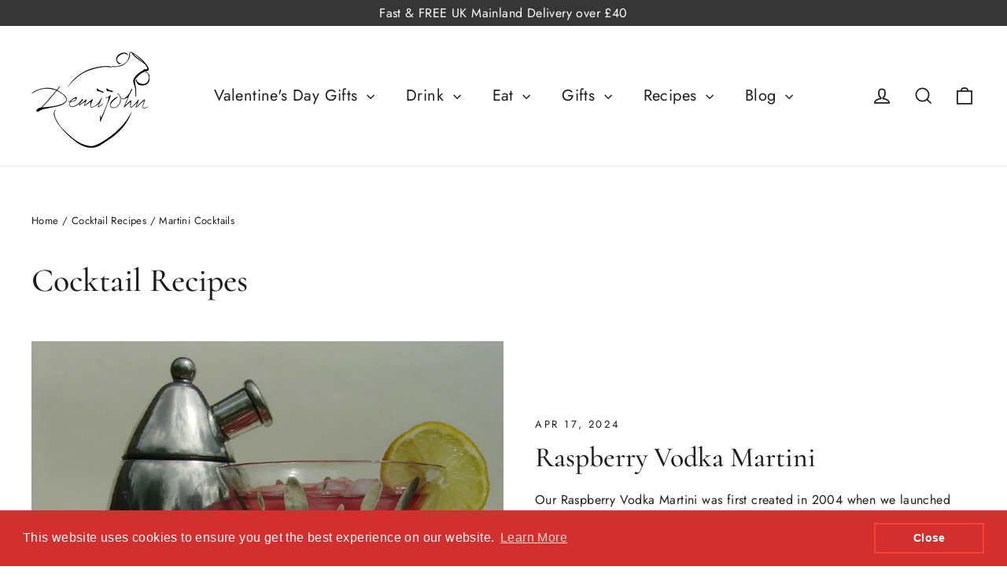

--- FILE ---
content_type: text/html; charset=utf-8
request_url: https://www.demijohn.co.uk/blogs/Cocktail-Recipes-2/tagged/martini-cocktails
body_size: 38119
content:
<!doctype html>
<html class="no-js" lang="en" dir="ltr">
<head>
  <meta charset="utf-8">
  <meta http-equiv="X-UA-Compatible" content="IE=edge,chrome=1">
  <meta name="viewport" content="width=device-width,initial-scale=1">
  <meta name="theme-color" content="#bd204c">
  <link rel="canonical" href="https://www.demijohn.co.uk/blogs/cocktail-recipes-2/tagged/martini-cocktails">
  <link rel="preconnect" href="https://cdn.shopify.com" crossorigin>
  <link rel="preconnect" href="https://fonts.shopifycdn.com" crossorigin>
  <link rel="dns-prefetch" href="https://productreviews.shopifycdn.com">
  <link rel="dns-prefetch" href="https://ajax.googleapis.com">
  <link rel="dns-prefetch" href="https://maps.googleapis.com">
  <link rel="dns-prefetch" href="https://maps.gstatic.com"><link rel="shortcut icon" href="//www.demijohn.co.uk/cdn/shop/files/demijohn-logo_32x32.png?v=1645092723" type="image/png" /><title>Cocktail Recipes
 &ndash; Tagged &quot;Martini Cocktails&quot;&ndash; Demijohn - The Liquid Deli
</title>
<meta property="og:site_name" content="Demijohn - The Liquid Deli">
  <meta property="og:url" content="https://www.demijohn.co.uk/blogs/cocktail-recipes-2/tagged/martini-cocktails">
  <meta property="og:title" content="Cocktail Recipes">
  <meta property="og:type" content="website">
  <meta property="og:description" content="Demijohn is the World's first liquid deli.  Founded in Edinburgh's Grassmarket, it sells a unique collection of handmade British products from Whisky and Wine to Single Estate Extra Virgin Olive Oil and Traditional Balsamic Vinegar."><meta property="og:image" content="http://www.demijohn.co.uk/cdn/shop/files/demijohn-logo.png?v=1645092723">
    <meta property="og:image:secure_url" content="https://www.demijohn.co.uk/cdn/shop/files/demijohn-logo.png?v=1645092723">
    <meta property="og:image:width" content="709">
    <meta property="og:image:height" content="574"><meta name="twitter:site" content="@demijohnthedeli">
  <meta name="twitter:card" content="summary_large_image">
  <meta name="twitter:title" content="Cocktail Recipes">
  <meta name="twitter:description" content="Demijohn is the World's first liquid deli.  Founded in Edinburgh's Grassmarket, it sells a unique collection of handmade British products from Whisky and Wine to Single Estate Extra Virgin Olive Oil and Traditional Balsamic Vinegar.">
<style data-shopify>@font-face {
  font-family: Cormorant;
  font-weight: 500;
  font-style: normal;
  font-display: swap;
  src: url("//www.demijohn.co.uk/cdn/fonts/cormorant/cormorant_n5.897f6a30ce53863d490505c0132c13f3a2107ba7.woff2") format("woff2"),
       url("//www.demijohn.co.uk/cdn/fonts/cormorant/cormorant_n5.2886c5c58d0eba0663ec9f724d5eb310c99287bf.woff") format("woff");
}

  @font-face {
  font-family: Jost;
  font-weight: 400;
  font-style: normal;
  font-display: swap;
  src: url("//www.demijohn.co.uk/cdn/fonts/jost/jost_n4.d47a1b6347ce4a4c9f437608011273009d91f2b7.woff2") format("woff2"),
       url("//www.demijohn.co.uk/cdn/fonts/jost/jost_n4.791c46290e672b3f85c3d1c651ef2efa3819eadd.woff") format("woff");
}


  @font-face {
  font-family: Jost;
  font-weight: 600;
  font-style: normal;
  font-display: swap;
  src: url("//www.demijohn.co.uk/cdn/fonts/jost/jost_n6.ec1178db7a7515114a2d84e3dd680832b7af8b99.woff2") format("woff2"),
       url("//www.demijohn.co.uk/cdn/fonts/jost/jost_n6.b1178bb6bdd3979fef38e103a3816f6980aeaff9.woff") format("woff");
}

  @font-face {
  font-family: Jost;
  font-weight: 400;
  font-style: italic;
  font-display: swap;
  src: url("//www.demijohn.co.uk/cdn/fonts/jost/jost_i4.b690098389649750ada222b9763d55796c5283a5.woff2") format("woff2"),
       url("//www.demijohn.co.uk/cdn/fonts/jost/jost_i4.fd766415a47e50b9e391ae7ec04e2ae25e7e28b0.woff") format("woff");
}

  @font-face {
  font-family: Jost;
  font-weight: 600;
  font-style: italic;
  font-display: swap;
  src: url("//www.demijohn.co.uk/cdn/fonts/jost/jost_i6.9af7e5f39e3a108c08f24047a4276332d9d7b85e.woff2") format("woff2"),
       url("//www.demijohn.co.uk/cdn/fonts/jost/jost_i6.2bf310262638f998ed206777ce0b9a3b98b6fe92.woff") format("woff");
}

</style><link href="//www.demijohn.co.uk/cdn/shop/t/8/assets/theme.css?v=154072943436065256691696488524" rel="stylesheet" type="text/css" media="all" />
<style data-shopify>:root {
    --typeHeaderPrimary: Cormorant;
    --typeHeaderFallback: serif;
    --typeHeaderSize: 42px;
    --typeHeaderWeight: 500;
    --typeHeaderLineHeight: 1.3;
    --typeHeaderSpacing: 0.0em;

    --typeBasePrimary:Jost;
    --typeBaseFallback:sans-serif;
    --typeBaseSize: 16px;
    --typeBaseWeight: 400;
    --typeBaseLineHeight: 1.4;
    --typeBaseSpacing: 0.025em;

    --iconWeight: 4px;
    --iconLinecaps: miter;
  }

  
.collection-hero__content:before,
  .hero__image-wrapper:before,
  .hero__media:before {
    background-image: linear-gradient(to bottom, rgba(54, 54, 54, 0.0) 0%, rgba(54, 54, 54, 0.0) 40%, rgba(54, 54, 54, 0.32) 100%);
  }

  .skrim__item-content .skrim__overlay:after {
    background-image: linear-gradient(to bottom, rgba(54, 54, 54, 0.0) 30%, rgba(54, 54, 54, 0.32) 100%);
  }

  .placeholder-content {
    background-image: linear-gradient(100deg, #f4f4f4 40%, #ececec 63%, #f4f4f4 79%);
  }</style><script>
    document.documentElement.className = document.documentElement.className.replace('no-js', 'js');

    window.theme = window.theme || {};
    theme.routes = {
      home: "/",
      cart: "/cart.js",
      cartPage: "/cart",
      cartAdd: "/cart/add.js",
      cartChange: "/cart/change.js",
      search: "/search"
    };
    theme.strings = {
      soldOut: "Sold Out",
      unavailable: "Unavailable",
      inStockLabel: "In stock, ready to ship",
      oneStockLabel: "Low stock - [count] item left",
      otherStockLabel: "Low stock - [count] items left",
      willNotShipUntil: "Ready to ship [date]",
      willBeInStockAfter: "Back in stock [date]",
      waitingForStock: "Inventory on the way",
      cartSavings: "You're saving [savings]",
      cartEmpty: "Your basket is currently empty.",
      cartTermsConfirmation: "You must agree with the terms and conditions of sale to check out",
      searchCollections: "Collections:",
      searchPages: "Pages:",
      searchArticles: "Articles:",
      maxQuantity: "You can only have [quantity] of [title] in your basket."
    };
    theme.settings = {
      cartType: "page",
      isCustomerTemplate: false,
      moneyFormat: "£{{amount}}",
      predictiveSearch: true,
      predictiveSearchType: "product,article,page,collection",
      quickView: false,
      themeName: 'Motion',
      themeVersion: "10.2.0"
    };
  </script>

  <script>window.performance && window.performance.mark && window.performance.mark('shopify.content_for_header.start');</script><meta name="facebook-domain-verification" content="7w84v1kvqgjcisbmqpjtd9uesa096n">
<meta name="google-site-verification" content="g1bn5p6Hl8v0d3W5WN4mCydugnW4BsIpnBhL1lyH1yg">
<meta id="shopify-digital-wallet" name="shopify-digital-wallet" content="/62922227955/digital_wallets/dialog">
<meta name="shopify-checkout-api-token" content="1e6228c1226c0de968963ac257a76b83">
<meta id="in-context-paypal-metadata" data-shop-id="62922227955" data-venmo-supported="false" data-environment="production" data-locale="en_US" data-paypal-v4="true" data-currency="GBP">
<link rel="alternate" type="application/atom+xml" title="Feed" href="/blogs/cocktail-recipes-2/tagged/martini-cocktails.atom" />
<link rel="next" href="/blogs/Cocktail-Recipes-2/tagged/martini-cocktails?page=2">
<script async="async" src="/checkouts/internal/preloads.js?locale=en-GB"></script>
<link rel="preconnect" href="https://shop.app" crossorigin="anonymous">
<script async="async" src="https://shop.app/checkouts/internal/preloads.js?locale=en-GB&shop_id=62922227955" crossorigin="anonymous"></script>
<script id="apple-pay-shop-capabilities" type="application/json">{"shopId":62922227955,"countryCode":"GB","currencyCode":"GBP","merchantCapabilities":["supports3DS"],"merchantId":"gid:\/\/shopify\/Shop\/62922227955","merchantName":"Demijohn - The Liquid Deli","requiredBillingContactFields":["postalAddress","email","phone"],"requiredShippingContactFields":["postalAddress","email","phone"],"shippingType":"shipping","supportedNetworks":["visa","maestro","masterCard","amex","discover","elo"],"total":{"type":"pending","label":"Demijohn - The Liquid Deli","amount":"1.00"},"shopifyPaymentsEnabled":true,"supportsSubscriptions":true}</script>
<script id="shopify-features" type="application/json">{"accessToken":"1e6228c1226c0de968963ac257a76b83","betas":["rich-media-storefront-analytics"],"domain":"www.demijohn.co.uk","predictiveSearch":true,"shopId":62922227955,"locale":"en"}</script>
<script>var Shopify = Shopify || {};
Shopify.shop = "demijohn-ltd.myshopify.com";
Shopify.locale = "en";
Shopify.currency = {"active":"GBP","rate":"1.0"};
Shopify.country = "GB";
Shopify.theme = {"name":"Motion 10.2.0","id":136838545651,"schema_name":"Motion","schema_version":"10.2.0","theme_store_id":847,"role":"main"};
Shopify.theme.handle = "null";
Shopify.theme.style = {"id":null,"handle":null};
Shopify.cdnHost = "www.demijohn.co.uk/cdn";
Shopify.routes = Shopify.routes || {};
Shopify.routes.root = "/";</script>
<script type="module">!function(o){(o.Shopify=o.Shopify||{}).modules=!0}(window);</script>
<script>!function(o){function n(){var o=[];function n(){o.push(Array.prototype.slice.apply(arguments))}return n.q=o,n}var t=o.Shopify=o.Shopify||{};t.loadFeatures=n(),t.autoloadFeatures=n()}(window);</script>
<script>
  window.ShopifyPay = window.ShopifyPay || {};
  window.ShopifyPay.apiHost = "shop.app\/pay";
  window.ShopifyPay.redirectState = null;
</script>
<script id="shop-js-analytics" type="application/json">{"pageType":"blog"}</script>
<script defer="defer" async type="module" src="//www.demijohn.co.uk/cdn/shopifycloud/shop-js/modules/v2/client.init-shop-cart-sync_BN7fPSNr.en.esm.js"></script>
<script defer="defer" async type="module" src="//www.demijohn.co.uk/cdn/shopifycloud/shop-js/modules/v2/chunk.common_Cbph3Kss.esm.js"></script>
<script defer="defer" async type="module" src="//www.demijohn.co.uk/cdn/shopifycloud/shop-js/modules/v2/chunk.modal_DKumMAJ1.esm.js"></script>
<script type="module">
  await import("//www.demijohn.co.uk/cdn/shopifycloud/shop-js/modules/v2/client.init-shop-cart-sync_BN7fPSNr.en.esm.js");
await import("//www.demijohn.co.uk/cdn/shopifycloud/shop-js/modules/v2/chunk.common_Cbph3Kss.esm.js");
await import("//www.demijohn.co.uk/cdn/shopifycloud/shop-js/modules/v2/chunk.modal_DKumMAJ1.esm.js");

  window.Shopify.SignInWithShop?.initShopCartSync?.({"fedCMEnabled":true,"windoidEnabled":true});

</script>
<script>
  window.Shopify = window.Shopify || {};
  if (!window.Shopify.featureAssets) window.Shopify.featureAssets = {};
  window.Shopify.featureAssets['shop-js'] = {"shop-cart-sync":["modules/v2/client.shop-cart-sync_CJVUk8Jm.en.esm.js","modules/v2/chunk.common_Cbph3Kss.esm.js","modules/v2/chunk.modal_DKumMAJ1.esm.js"],"init-fed-cm":["modules/v2/client.init-fed-cm_7Fvt41F4.en.esm.js","modules/v2/chunk.common_Cbph3Kss.esm.js","modules/v2/chunk.modal_DKumMAJ1.esm.js"],"init-shop-email-lookup-coordinator":["modules/v2/client.init-shop-email-lookup-coordinator_Cc088_bR.en.esm.js","modules/v2/chunk.common_Cbph3Kss.esm.js","modules/v2/chunk.modal_DKumMAJ1.esm.js"],"init-windoid":["modules/v2/client.init-windoid_hPopwJRj.en.esm.js","modules/v2/chunk.common_Cbph3Kss.esm.js","modules/v2/chunk.modal_DKumMAJ1.esm.js"],"shop-button":["modules/v2/client.shop-button_B0jaPSNF.en.esm.js","modules/v2/chunk.common_Cbph3Kss.esm.js","modules/v2/chunk.modal_DKumMAJ1.esm.js"],"shop-cash-offers":["modules/v2/client.shop-cash-offers_DPIskqss.en.esm.js","modules/v2/chunk.common_Cbph3Kss.esm.js","modules/v2/chunk.modal_DKumMAJ1.esm.js"],"shop-toast-manager":["modules/v2/client.shop-toast-manager_CK7RT69O.en.esm.js","modules/v2/chunk.common_Cbph3Kss.esm.js","modules/v2/chunk.modal_DKumMAJ1.esm.js"],"init-shop-cart-sync":["modules/v2/client.init-shop-cart-sync_BN7fPSNr.en.esm.js","modules/v2/chunk.common_Cbph3Kss.esm.js","modules/v2/chunk.modal_DKumMAJ1.esm.js"],"init-customer-accounts-sign-up":["modules/v2/client.init-customer-accounts-sign-up_CfPf4CXf.en.esm.js","modules/v2/client.shop-login-button_DeIztwXF.en.esm.js","modules/v2/chunk.common_Cbph3Kss.esm.js","modules/v2/chunk.modal_DKumMAJ1.esm.js"],"pay-button":["modules/v2/client.pay-button_CgIwFSYN.en.esm.js","modules/v2/chunk.common_Cbph3Kss.esm.js","modules/v2/chunk.modal_DKumMAJ1.esm.js"],"init-customer-accounts":["modules/v2/client.init-customer-accounts_DQ3x16JI.en.esm.js","modules/v2/client.shop-login-button_DeIztwXF.en.esm.js","modules/v2/chunk.common_Cbph3Kss.esm.js","modules/v2/chunk.modal_DKumMAJ1.esm.js"],"avatar":["modules/v2/client.avatar_BTnouDA3.en.esm.js"],"init-shop-for-new-customer-accounts":["modules/v2/client.init-shop-for-new-customer-accounts_CsZy_esa.en.esm.js","modules/v2/client.shop-login-button_DeIztwXF.en.esm.js","modules/v2/chunk.common_Cbph3Kss.esm.js","modules/v2/chunk.modal_DKumMAJ1.esm.js"],"shop-follow-button":["modules/v2/client.shop-follow-button_BRMJjgGd.en.esm.js","modules/v2/chunk.common_Cbph3Kss.esm.js","modules/v2/chunk.modal_DKumMAJ1.esm.js"],"checkout-modal":["modules/v2/client.checkout-modal_B9Drz_yf.en.esm.js","modules/v2/chunk.common_Cbph3Kss.esm.js","modules/v2/chunk.modal_DKumMAJ1.esm.js"],"shop-login-button":["modules/v2/client.shop-login-button_DeIztwXF.en.esm.js","modules/v2/chunk.common_Cbph3Kss.esm.js","modules/v2/chunk.modal_DKumMAJ1.esm.js"],"lead-capture":["modules/v2/client.lead-capture_DXYzFM3R.en.esm.js","modules/v2/chunk.common_Cbph3Kss.esm.js","modules/v2/chunk.modal_DKumMAJ1.esm.js"],"shop-login":["modules/v2/client.shop-login_CA5pJqmO.en.esm.js","modules/v2/chunk.common_Cbph3Kss.esm.js","modules/v2/chunk.modal_DKumMAJ1.esm.js"],"payment-terms":["modules/v2/client.payment-terms_BxzfvcZJ.en.esm.js","modules/v2/chunk.common_Cbph3Kss.esm.js","modules/v2/chunk.modal_DKumMAJ1.esm.js"]};
</script>
<script>(function() {
  var isLoaded = false;
  function asyncLoad() {
    if (isLoaded) return;
    isLoaded = true;
    var urls = ["https:\/\/cdn.shopify.com\/s\/files\/1\/0629\/2222\/7955\/t\/8\/assets\/booster_eu_cookie_62922227955.js?v=1679437335\u0026shop=demijohn-ltd.myshopify.com","https:\/\/ecommplugins-scripts.trustpilot.com\/v2.1\/js\/header.min.js?settings=eyJrZXkiOiJFdGFmSUdmdDNIMEZUbkdjIiwicyI6InNrdSJ9\u0026v=2.5\u0026shop=demijohn-ltd.myshopify.com","https:\/\/ecommplugins-trustboxsettings.trustpilot.com\/demijohn-ltd.myshopify.com.js?settings=1680861647845\u0026shop=demijohn-ltd.myshopify.com"];
    for (var i = 0; i < urls.length; i++) {
      var s = document.createElement('script');
      s.type = 'text/javascript';
      s.async = true;
      s.src = urls[i];
      var x = document.getElementsByTagName('script')[0];
      x.parentNode.insertBefore(s, x);
    }
  };
  if(window.attachEvent) {
    window.attachEvent('onload', asyncLoad);
  } else {
    window.addEventListener('load', asyncLoad, false);
  }
})();</script>
<script id="__st">var __st={"a":62922227955,"offset":0,"reqid":"913c98c7-abb5-49fd-8642-976136928d3b-1770115250","pageurl":"www.demijohn.co.uk\/blogs\/Cocktail-Recipes-2\/tagged\/martini-cocktails","s":"blogs-89584435443","u":"2e2680009aa0","p":"blog","rtyp":"blog","rid":89584435443};</script>
<script>window.ShopifyPaypalV4VisibilityTracking = true;</script>
<script id="captcha-bootstrap">!function(){'use strict';const t='contact',e='account',n='new_comment',o=[[t,t],['blogs',n],['comments',n],[t,'customer']],c=[[e,'customer_login'],[e,'guest_login'],[e,'recover_customer_password'],[e,'create_customer']],r=t=>t.map((([t,e])=>`form[action*='/${t}']:not([data-nocaptcha='true']) input[name='form_type'][value='${e}']`)).join(','),a=t=>()=>t?[...document.querySelectorAll(t)].map((t=>t.form)):[];function s(){const t=[...o],e=r(t);return a(e)}const i='password',u='form_key',d=['recaptcha-v3-token','g-recaptcha-response','h-captcha-response',i],f=()=>{try{return window.sessionStorage}catch{return}},m='__shopify_v',_=t=>t.elements[u];function p(t,e,n=!1){try{const o=window.sessionStorage,c=JSON.parse(o.getItem(e)),{data:r}=function(t){const{data:e,action:n}=t;return t[m]||n?{data:e,action:n}:{data:t,action:n}}(c);for(const[e,n]of Object.entries(r))t.elements[e]&&(t.elements[e].value=n);n&&o.removeItem(e)}catch(o){console.error('form repopulation failed',{error:o})}}const l='form_type',E='cptcha';function T(t){t.dataset[E]=!0}const w=window,h=w.document,L='Shopify',v='ce_forms',y='captcha';let A=!1;((t,e)=>{const n=(g='f06e6c50-85a8-45c8-87d0-21a2b65856fe',I='https://cdn.shopify.com/shopifycloud/storefront-forms-hcaptcha/ce_storefront_forms_captcha_hcaptcha.v1.5.2.iife.js',D={infoText:'Protected by hCaptcha',privacyText:'Privacy',termsText:'Terms'},(t,e,n)=>{const o=w[L][v],c=o.bindForm;if(c)return c(t,g,e,D).then(n);var r;o.q.push([[t,g,e,D],n]),r=I,A||(h.body.append(Object.assign(h.createElement('script'),{id:'captcha-provider',async:!0,src:r})),A=!0)});var g,I,D;w[L]=w[L]||{},w[L][v]=w[L][v]||{},w[L][v].q=[],w[L][y]=w[L][y]||{},w[L][y].protect=function(t,e){n(t,void 0,e),T(t)},Object.freeze(w[L][y]),function(t,e,n,w,h,L){const[v,y,A,g]=function(t,e,n){const i=e?o:[],u=t?c:[],d=[...i,...u],f=r(d),m=r(i),_=r(d.filter((([t,e])=>n.includes(e))));return[a(f),a(m),a(_),s()]}(w,h,L),I=t=>{const e=t.target;return e instanceof HTMLFormElement?e:e&&e.form},D=t=>v().includes(t);t.addEventListener('submit',(t=>{const e=I(t);if(!e)return;const n=D(e)&&!e.dataset.hcaptchaBound&&!e.dataset.recaptchaBound,o=_(e),c=g().includes(e)&&(!o||!o.value);(n||c)&&t.preventDefault(),c&&!n&&(function(t){try{if(!f())return;!function(t){const e=f();if(!e)return;const n=_(t);if(!n)return;const o=n.value;o&&e.removeItem(o)}(t);const e=Array.from(Array(32),(()=>Math.random().toString(36)[2])).join('');!function(t,e){_(t)||t.append(Object.assign(document.createElement('input'),{type:'hidden',name:u})),t.elements[u].value=e}(t,e),function(t,e){const n=f();if(!n)return;const o=[...t.querySelectorAll(`input[type='${i}']`)].map((({name:t})=>t)),c=[...d,...o],r={};for(const[a,s]of new FormData(t).entries())c.includes(a)||(r[a]=s);n.setItem(e,JSON.stringify({[m]:1,action:t.action,data:r}))}(t,e)}catch(e){console.error('failed to persist form',e)}}(e),e.submit())}));const S=(t,e)=>{t&&!t.dataset[E]&&(n(t,e.some((e=>e===t))),T(t))};for(const o of['focusin','change'])t.addEventListener(o,(t=>{const e=I(t);D(e)&&S(e,y())}));const B=e.get('form_key'),M=e.get(l),P=B&&M;t.addEventListener('DOMContentLoaded',(()=>{const t=y();if(P)for(const e of t)e.elements[l].value===M&&p(e,B);[...new Set([...A(),...v().filter((t=>'true'===t.dataset.shopifyCaptcha))])].forEach((e=>S(e,t)))}))}(h,new URLSearchParams(w.location.search),n,t,e,['guest_login'])})(!0,!0)}();</script>
<script integrity="sha256-4kQ18oKyAcykRKYeNunJcIwy7WH5gtpwJnB7kiuLZ1E=" data-source-attribution="shopify.loadfeatures" defer="defer" src="//www.demijohn.co.uk/cdn/shopifycloud/storefront/assets/storefront/load_feature-a0a9edcb.js" crossorigin="anonymous"></script>
<script crossorigin="anonymous" defer="defer" src="//www.demijohn.co.uk/cdn/shopifycloud/storefront/assets/shopify_pay/storefront-65b4c6d7.js?v=20250812"></script>
<script data-source-attribution="shopify.dynamic_checkout.dynamic.init">var Shopify=Shopify||{};Shopify.PaymentButton=Shopify.PaymentButton||{isStorefrontPortableWallets:!0,init:function(){window.Shopify.PaymentButton.init=function(){};var t=document.createElement("script");t.src="https://www.demijohn.co.uk/cdn/shopifycloud/portable-wallets/latest/portable-wallets.en.js",t.type="module",document.head.appendChild(t)}};
</script>
<script data-source-attribution="shopify.dynamic_checkout.buyer_consent">
  function portableWalletsHideBuyerConsent(e){var t=document.getElementById("shopify-buyer-consent"),n=document.getElementById("shopify-subscription-policy-button");t&&n&&(t.classList.add("hidden"),t.setAttribute("aria-hidden","true"),n.removeEventListener("click",e))}function portableWalletsShowBuyerConsent(e){var t=document.getElementById("shopify-buyer-consent"),n=document.getElementById("shopify-subscription-policy-button");t&&n&&(t.classList.remove("hidden"),t.removeAttribute("aria-hidden"),n.addEventListener("click",e))}window.Shopify?.PaymentButton&&(window.Shopify.PaymentButton.hideBuyerConsent=portableWalletsHideBuyerConsent,window.Shopify.PaymentButton.showBuyerConsent=portableWalletsShowBuyerConsent);
</script>
<script data-source-attribution="shopify.dynamic_checkout.cart.bootstrap">document.addEventListener("DOMContentLoaded",(function(){function t(){return document.querySelector("shopify-accelerated-checkout-cart, shopify-accelerated-checkout")}if(t())Shopify.PaymentButton.init();else{new MutationObserver((function(e,n){t()&&(Shopify.PaymentButton.init(),n.disconnect())})).observe(document.body,{childList:!0,subtree:!0})}}));
</script>
<link id="shopify-accelerated-checkout-styles" rel="stylesheet" media="screen" href="https://www.demijohn.co.uk/cdn/shopifycloud/portable-wallets/latest/accelerated-checkout-backwards-compat.css" crossorigin="anonymous">
<style id="shopify-accelerated-checkout-cart">
        #shopify-buyer-consent {
  margin-top: 1em;
  display: inline-block;
  width: 100%;
}

#shopify-buyer-consent.hidden {
  display: none;
}

#shopify-subscription-policy-button {
  background: none;
  border: none;
  padding: 0;
  text-decoration: underline;
  font-size: inherit;
  cursor: pointer;
}

#shopify-subscription-policy-button::before {
  box-shadow: none;
}

      </style>

<script>window.performance && window.performance.mark && window.performance.mark('shopify.content_for_header.end');</script>

  <script src="//www.demijohn.co.uk/cdn/shop/t/8/assets/vendor-scripts-v14.js" defer="defer"></script><link rel="stylesheet" href="//www.demijohn.co.uk/cdn/shop/t/8/assets/country-flags.css"><script src="//www.demijohn.co.uk/cdn/shop/t/8/assets/theme.js?v=127566320567172599011676330262" defer="defer"></script>

  <!-- Google Tag Manager -->
  <script>(function(w,d,s,l,i){w[l]=w[l]||[];w[l].push({'gtm.start':
  new Date().getTime(),event:'gtm.js'});var f=d.getElementsByTagName(s)[0],
  j=d.createElement(s),dl=l!='dataLayer'?'&l='+l:'';j.async=true;j.src=
  'https://www.googletagmanager.com/gtm.js?id='+i+dl;f.parentNode.insertBefore(j,f);
  })(window,document,'script','dataLayer','GTM-KV85QST');</script>
  <!-- End Google Tag Manager -->
  
<!-- BEGIN app block: shopify://apps/judge-me-reviews/blocks/judgeme_core/61ccd3b1-a9f2-4160-9fe9-4fec8413e5d8 --><!-- Start of Judge.me Core -->






<link rel="dns-prefetch" href="https://cdnwidget.judge.me">
<link rel="dns-prefetch" href="https://cdn.judge.me">
<link rel="dns-prefetch" href="https://cdn1.judge.me">
<link rel="dns-prefetch" href="https://api.judge.me">

<script data-cfasync='false' class='jdgm-settings-script'>window.jdgmSettings={"pagination":5,"disable_web_reviews":false,"badge_no_review_text":"No reviews","badge_n_reviews_text":"{{ n }} review/reviews","hide_badge_preview_if_no_reviews":true,"badge_hide_text":false,"enforce_center_preview_badge":false,"widget_title":"Customer Reviews","widget_open_form_text":"Write a review","widget_close_form_text":"Cancel review","widget_refresh_page_text":"Refresh page","widget_summary_text":"Based on {{ number_of_reviews }} review/reviews","widget_no_review_text":"Be the first to write a review","widget_name_field_text":"Display name","widget_verified_name_field_text":"Verified Name (public)","widget_name_placeholder_text":"Display name","widget_required_field_error_text":"This field is required.","widget_email_field_text":"Email address","widget_verified_email_field_text":"Verified Email (private, can not be edited)","widget_email_placeholder_text":"Your email address","widget_email_field_error_text":"Please enter a valid email address.","widget_rating_field_text":"Rating","widget_review_title_field_text":"Review Title","widget_review_title_placeholder_text":"Give your review a title","widget_review_body_field_text":"Review content","widget_review_body_placeholder_text":"Start writing here...","widget_pictures_field_text":"Picture/Video (optional)","widget_submit_review_text":"Submit Review","widget_submit_verified_review_text":"Submit Verified Review","widget_submit_success_msg_with_auto_publish":"Thank you! Please refresh the page in a few moments to see your review. You can remove or edit your review by logging into \u003ca href='https://judge.me/login' target='_blank' rel='nofollow noopener'\u003eJudge.me\u003c/a\u003e","widget_submit_success_msg_no_auto_publish":"Thank you! Your review will be published as soon as it is approved by the shop admin. You can remove or edit your review by logging into \u003ca href='https://judge.me/login' target='_blank' rel='nofollow noopener'\u003eJudge.me\u003c/a\u003e","widget_show_default_reviews_out_of_total_text":"Showing {{ n_reviews_shown }} out of {{ n_reviews }} reviews.","widget_show_all_link_text":"Show all","widget_show_less_link_text":"Show less","widget_author_said_text":"{{ reviewer_name }} said:","widget_days_text":"{{ n }} days ago","widget_weeks_text":"{{ n }} week/weeks ago","widget_months_text":"{{ n }} month/months ago","widget_years_text":"{{ n }} year/years ago","widget_yesterday_text":"Yesterday","widget_today_text":"Today","widget_replied_text":"\u003e\u003e {{ shop_name }} replied:","widget_read_more_text":"Read more","widget_reviewer_name_as_initial":"","widget_rating_filter_color":"#fbcd0a","widget_rating_filter_see_all_text":"See all reviews","widget_sorting_most_recent_text":"Most Recent","widget_sorting_highest_rating_text":"Highest Rating","widget_sorting_lowest_rating_text":"Lowest Rating","widget_sorting_with_pictures_text":"Only Pictures","widget_sorting_most_helpful_text":"Most Helpful","widget_open_question_form_text":"Ask a question","widget_reviews_subtab_text":"Reviews","widget_questions_subtab_text":"Questions","widget_question_label_text":"Question","widget_answer_label_text":"Answer","widget_question_placeholder_text":"Write your question here","widget_submit_question_text":"Submit Question","widget_question_submit_success_text":"Thank you for your question! We will notify you once it gets answered.","verified_badge_text":"Verified","verified_badge_bg_color":"","verified_badge_text_color":"","verified_badge_placement":"left-of-reviewer-name","widget_review_max_height":"","widget_hide_border":false,"widget_social_share":false,"widget_thumb":false,"widget_review_location_show":false,"widget_location_format":"","all_reviews_include_out_of_store_products":true,"all_reviews_out_of_store_text":"(out of store)","all_reviews_pagination":100,"all_reviews_product_name_prefix_text":"about","enable_review_pictures":true,"enable_question_anwser":false,"widget_theme":"default","review_date_format":"dd/mm/yyyy","default_sort_method":"most-recent","widget_product_reviews_subtab_text":"Product Reviews","widget_shop_reviews_subtab_text":"Shop Reviews","widget_other_products_reviews_text":"Reviews for other products","widget_store_reviews_subtab_text":"Store reviews","widget_no_store_reviews_text":"This store hasn't received any reviews yet","widget_web_restriction_product_reviews_text":"This product hasn't received any reviews yet","widget_no_items_text":"No items found","widget_show_more_text":"Show more","widget_write_a_store_review_text":"Write a Store Review","widget_other_languages_heading":"Reviews in Other Languages","widget_translate_review_text":"Translate review to {{ language }}","widget_translating_review_text":"Translating...","widget_show_original_translation_text":"Show original ({{ language }})","widget_translate_review_failed_text":"Review couldn't be translated.","widget_translate_review_retry_text":"Retry","widget_translate_review_try_again_later_text":"Try again later","show_product_url_for_grouped_product":false,"widget_sorting_pictures_first_text":"Pictures First","show_pictures_on_all_rev_page_mobile":false,"show_pictures_on_all_rev_page_desktop":false,"floating_tab_hide_mobile_install_preference":false,"floating_tab_button_name":"★ Reviews","floating_tab_title":"Let customers speak for us","floating_tab_button_color":"","floating_tab_button_background_color":"","floating_tab_url":"","floating_tab_url_enabled":false,"floating_tab_tab_style":"text","all_reviews_text_badge_text":"Customers rate us {{ shop.metafields.judgeme.all_reviews_rating | round: 1 }}/5 based on {{ shop.metafields.judgeme.all_reviews_count }} reviews.","all_reviews_text_badge_text_branded_style":"{{ shop.metafields.judgeme.all_reviews_rating | round: 1 }} out of 5 stars based on {{ shop.metafields.judgeme.all_reviews_count }} reviews","is_all_reviews_text_badge_a_link":false,"show_stars_for_all_reviews_text_badge":false,"all_reviews_text_badge_url":"","all_reviews_text_style":"branded","all_reviews_text_color_style":"judgeme_brand_color","all_reviews_text_color":"#108474","all_reviews_text_show_jm_brand":true,"featured_carousel_show_header":true,"featured_carousel_title":"Let customers speak for us","testimonials_carousel_title":"Customers are saying","videos_carousel_title":"Real customer stories","cards_carousel_title":"Customers are saying","featured_carousel_count_text":"from {{ n }} reviews","featured_carousel_add_link_to_all_reviews_page":false,"featured_carousel_url":"","featured_carousel_show_images":true,"featured_carousel_autoslide_interval":5,"featured_carousel_arrows_on_the_sides":false,"featured_carousel_height":250,"featured_carousel_width":80,"featured_carousel_image_size":0,"featured_carousel_image_height":250,"featured_carousel_arrow_color":"#eeeeee","verified_count_badge_style":"branded","verified_count_badge_orientation":"horizontal","verified_count_badge_color_style":"judgeme_brand_color","verified_count_badge_color":"#108474","is_verified_count_badge_a_link":false,"verified_count_badge_url":"","verified_count_badge_show_jm_brand":true,"widget_rating_preset_default":5,"widget_first_sub_tab":"product-reviews","widget_show_histogram":true,"widget_histogram_use_custom_color":false,"widget_pagination_use_custom_color":false,"widget_star_use_custom_color":false,"widget_verified_badge_use_custom_color":false,"widget_write_review_use_custom_color":false,"picture_reminder_submit_button":"Upload Pictures","enable_review_videos":false,"mute_video_by_default":false,"widget_sorting_videos_first_text":"Videos First","widget_review_pending_text":"Pending","featured_carousel_items_for_large_screen":3,"social_share_options_order":"Facebook,Twitter","remove_microdata_snippet":false,"disable_json_ld":false,"enable_json_ld_products":false,"preview_badge_show_question_text":false,"preview_badge_no_question_text":"No questions","preview_badge_n_question_text":"{{ number_of_questions }} question/questions","qa_badge_show_icon":false,"qa_badge_position":"same-row","remove_judgeme_branding":false,"widget_add_search_bar":false,"widget_search_bar_placeholder":"Search","widget_sorting_verified_only_text":"Verified only","featured_carousel_theme":"default","featured_carousel_show_rating":true,"featured_carousel_show_title":true,"featured_carousel_show_body":true,"featured_carousel_show_date":false,"featured_carousel_show_reviewer":true,"featured_carousel_show_product":false,"featured_carousel_header_background_color":"#108474","featured_carousel_header_text_color":"#ffffff","featured_carousel_name_product_separator":"reviewed","featured_carousel_full_star_background":"#108474","featured_carousel_empty_star_background":"#dadada","featured_carousel_vertical_theme_background":"#f9fafb","featured_carousel_verified_badge_enable":true,"featured_carousel_verified_badge_color":"#108474","featured_carousel_border_style":"round","featured_carousel_review_line_length_limit":3,"featured_carousel_more_reviews_button_text":"Read more reviews","featured_carousel_view_product_button_text":"View product","all_reviews_page_load_reviews_on":"scroll","all_reviews_page_load_more_text":"Load More Reviews","disable_fb_tab_reviews":false,"enable_ajax_cdn_cache":false,"widget_advanced_speed_features":5,"widget_public_name_text":"displayed publicly like","default_reviewer_name":"John Smith","default_reviewer_name_has_non_latin":true,"widget_reviewer_anonymous":"Anonymous","medals_widget_title":"Judge.me Review Medals","medals_widget_background_color":"#f9fafb","medals_widget_position":"footer_all_pages","medals_widget_border_color":"#f9fafb","medals_widget_verified_text_position":"left","medals_widget_use_monochromatic_version":false,"medals_widget_elements_color":"#108474","show_reviewer_avatar":true,"widget_invalid_yt_video_url_error_text":"Not a YouTube video URL","widget_max_length_field_error_text":"Please enter no more than {0} characters.","widget_show_country_flag":false,"widget_show_collected_via_shop_app":true,"widget_verified_by_shop_badge_style":"light","widget_verified_by_shop_text":"Verified by Shop","widget_show_photo_gallery":false,"widget_load_with_code_splitting":true,"widget_ugc_install_preference":false,"widget_ugc_title":"Made by us, Shared by you","widget_ugc_subtitle":"Tag us to see your picture featured in our page","widget_ugc_arrows_color":"#ffffff","widget_ugc_primary_button_text":"Buy Now","widget_ugc_primary_button_background_color":"#108474","widget_ugc_primary_button_text_color":"#ffffff","widget_ugc_primary_button_border_width":"0","widget_ugc_primary_button_border_style":"none","widget_ugc_primary_button_border_color":"#108474","widget_ugc_primary_button_border_radius":"25","widget_ugc_secondary_button_text":"Load More","widget_ugc_secondary_button_background_color":"#ffffff","widget_ugc_secondary_button_text_color":"#108474","widget_ugc_secondary_button_border_width":"2","widget_ugc_secondary_button_border_style":"solid","widget_ugc_secondary_button_border_color":"#108474","widget_ugc_secondary_button_border_radius":"25","widget_ugc_reviews_button_text":"View Reviews","widget_ugc_reviews_button_background_color":"#ffffff","widget_ugc_reviews_button_text_color":"#108474","widget_ugc_reviews_button_border_width":"2","widget_ugc_reviews_button_border_style":"solid","widget_ugc_reviews_button_border_color":"#108474","widget_ugc_reviews_button_border_radius":"25","widget_ugc_reviews_button_link_to":"judgeme-reviews-page","widget_ugc_show_post_date":true,"widget_ugc_max_width":"800","widget_rating_metafield_value_type":true,"widget_primary_color":"#BD204C","widget_enable_secondary_color":false,"widget_secondary_color":"#edf5f5","widget_summary_average_rating_text":"{{ average_rating }} out of 5","widget_media_grid_title":"Customer photos \u0026 videos","widget_media_grid_see_more_text":"See more","widget_round_style":false,"widget_show_product_medals":true,"widget_verified_by_judgeme_text":"Verified by Judge.me","widget_show_store_medals":true,"widget_verified_by_judgeme_text_in_store_medals":"Verified by Judge.me","widget_media_field_exceed_quantity_message":"Sorry, we can only accept {{ max_media }} for one review.","widget_media_field_exceed_limit_message":"{{ file_name }} is too large, please select a {{ media_type }} less than {{ size_limit }}MB.","widget_review_submitted_text":"Review Submitted!","widget_question_submitted_text":"Question Submitted!","widget_close_form_text_question":"Cancel","widget_write_your_answer_here_text":"Write your answer here","widget_enabled_branded_link":true,"widget_show_collected_by_judgeme":true,"widget_reviewer_name_color":"","widget_write_review_text_color":"","widget_write_review_bg_color":"","widget_collected_by_judgeme_text":"collected by Judge.me","widget_pagination_type":"standard","widget_load_more_text":"Load More","widget_load_more_color":"#108474","widget_full_review_text":"Full Review","widget_read_more_reviews_text":"Read More Reviews","widget_read_questions_text":"Read Questions","widget_questions_and_answers_text":"Questions \u0026 Answers","widget_verified_by_text":"Verified by","widget_verified_text":"Verified","widget_number_of_reviews_text":"{{ number_of_reviews }} reviews","widget_back_button_text":"Back","widget_next_button_text":"Next","widget_custom_forms_filter_button":"Filters","custom_forms_style":"horizontal","widget_show_review_information":false,"how_reviews_are_collected":"How reviews are collected?","widget_show_review_keywords":false,"widget_gdpr_statement":"How we use your data: We'll only contact you about the review you left, and only if necessary. By submitting your review, you agree to Judge.me's \u003ca href='https://judge.me/terms' target='_blank' rel='nofollow noopener'\u003eterms\u003c/a\u003e, \u003ca href='https://judge.me/privacy' target='_blank' rel='nofollow noopener'\u003eprivacy\u003c/a\u003e and \u003ca href='https://judge.me/content-policy' target='_blank' rel='nofollow noopener'\u003econtent\u003c/a\u003e policies.","widget_multilingual_sorting_enabled":false,"widget_translate_review_content_enabled":false,"widget_translate_review_content_method":"manual","popup_widget_review_selection":"automatically_with_pictures","popup_widget_round_border_style":true,"popup_widget_show_title":true,"popup_widget_show_body":true,"popup_widget_show_reviewer":false,"popup_widget_show_product":true,"popup_widget_show_pictures":true,"popup_widget_use_review_picture":true,"popup_widget_show_on_home_page":true,"popup_widget_show_on_product_page":true,"popup_widget_show_on_collection_page":true,"popup_widget_show_on_cart_page":true,"popup_widget_position":"bottom_left","popup_widget_first_review_delay":5,"popup_widget_duration":5,"popup_widget_interval":5,"popup_widget_review_count":5,"popup_widget_hide_on_mobile":true,"review_snippet_widget_round_border_style":true,"review_snippet_widget_card_color":"#FFFFFF","review_snippet_widget_slider_arrows_background_color":"#FFFFFF","review_snippet_widget_slider_arrows_color":"#000000","review_snippet_widget_star_color":"#108474","show_product_variant":false,"all_reviews_product_variant_label_text":"Variant: ","widget_show_verified_branding":true,"widget_ai_summary_title":"Customers say","widget_ai_summary_disclaimer":"AI-powered review summary based on recent customer reviews","widget_show_ai_summary":false,"widget_show_ai_summary_bg":false,"widget_show_review_title_input":true,"redirect_reviewers_invited_via_email":"review_widget","request_store_review_after_product_review":false,"request_review_other_products_in_order":false,"review_form_color_scheme":"default","review_form_corner_style":"square","review_form_star_color":{},"review_form_text_color":"#333333","review_form_background_color":"#ffffff","review_form_field_background_color":"#fafafa","review_form_button_color":{},"review_form_button_text_color":"#ffffff","review_form_modal_overlay_color":"#000000","review_content_screen_title_text":"How would you rate this product?","review_content_introduction_text":"We would love it if you would share a bit about your experience.","store_review_form_title_text":"How would you rate this store?","store_review_form_introduction_text":"We would love it if you would share a bit about your experience.","show_review_guidance_text":true,"one_star_review_guidance_text":"Poor","five_star_review_guidance_text":"Great","customer_information_screen_title_text":"About you","customer_information_introduction_text":"Please tell us more about you.","custom_questions_screen_title_text":"Your experience in more detail","custom_questions_introduction_text":"Here are a few questions to help us understand more about your experience.","review_submitted_screen_title_text":"Thanks for your review!","review_submitted_screen_thank_you_text":"We are processing it and it will appear on the store soon.","review_submitted_screen_email_verification_text":"Please confirm your email by clicking the link we just sent you. This helps us keep reviews authentic.","review_submitted_request_store_review_text":"Would you like to share your experience of shopping with us?","review_submitted_review_other_products_text":"Would you like to review these products?","store_review_screen_title_text":"Would you like to share your experience of shopping with us?","store_review_introduction_text":"We value your feedback and use it to improve. Please share any thoughts or suggestions you have.","reviewer_media_screen_title_picture_text":"Share a picture","reviewer_media_introduction_picture_text":"Upload a photo to support your review.","reviewer_media_screen_title_video_text":"Share a video","reviewer_media_introduction_video_text":"Upload a video to support your review.","reviewer_media_screen_title_picture_or_video_text":"Share a picture or video","reviewer_media_introduction_picture_or_video_text":"Upload a photo or video to support your review.","reviewer_media_youtube_url_text":"Paste your Youtube URL here","advanced_settings_next_step_button_text":"Next","advanced_settings_close_review_button_text":"Close","modal_write_review_flow":false,"write_review_flow_required_text":"Required","write_review_flow_privacy_message_text":"We respect your privacy.","write_review_flow_anonymous_text":"Post review as anonymous","write_review_flow_visibility_text":"This won't be visible to other customers.","write_review_flow_multiple_selection_help_text":"Select as many as you like","write_review_flow_single_selection_help_text":"Select one option","write_review_flow_required_field_error_text":"This field is required","write_review_flow_invalid_email_error_text":"Please enter a valid email address","write_review_flow_max_length_error_text":"Max. {{ max_length }} characters.","write_review_flow_media_upload_text":"\u003cb\u003eClick to upload\u003c/b\u003e or drag and drop","write_review_flow_gdpr_statement":"We'll only contact you about your review if necessary. By submitting your review, you agree to our \u003ca href='https://judge.me/terms' target='_blank' rel='nofollow noopener'\u003eterms and conditions\u003c/a\u003e and \u003ca href='https://judge.me/privacy' target='_blank' rel='nofollow noopener'\u003eprivacy policy\u003c/a\u003e.","rating_only_reviews_enabled":false,"show_negative_reviews_help_screen":false,"new_review_flow_help_screen_rating_threshold":3,"negative_review_resolution_screen_title_text":"Tell us more","negative_review_resolution_text":"Your experience matters to us. If there were issues with your purchase, we're here to help. Feel free to reach out to us, we'd love the opportunity to make things right.","negative_review_resolution_button_text":"Contact us","negative_review_resolution_proceed_with_review_text":"Leave a review","negative_review_resolution_subject":"Issue with purchase from {{ shop_name }}.{{ order_name }}","preview_badge_collection_page_install_status":false,"widget_review_custom_css":"","preview_badge_custom_css":"","preview_badge_stars_count":"5-stars","featured_carousel_custom_css":"","floating_tab_custom_css":"","all_reviews_widget_custom_css":"","medals_widget_custom_css":"","verified_badge_custom_css":"","all_reviews_text_custom_css":"","transparency_badges_collected_via_store_invite":false,"transparency_badges_from_another_provider":false,"transparency_badges_collected_from_store_visitor":false,"transparency_badges_collected_by_verified_review_provider":false,"transparency_badges_earned_reward":false,"transparency_badges_collected_via_store_invite_text":"Review collected via store invitation","transparency_badges_from_another_provider_text":"Review collected from another provider","transparency_badges_collected_from_store_visitor_text":"Review collected from a store visitor","transparency_badges_written_in_google_text":"Review written in Google","transparency_badges_written_in_etsy_text":"Review written in Etsy","transparency_badges_written_in_shop_app_text":"Review written in Shop App","transparency_badges_earned_reward_text":"Review earned a reward for future purchase","product_review_widget_per_page":10,"widget_store_review_label_text":"Review about the store","checkout_comment_extension_title_on_product_page":"Customer Comments","checkout_comment_extension_num_latest_comment_show":5,"checkout_comment_extension_format":"name_and_timestamp","checkout_comment_customer_name":"last_initial","checkout_comment_comment_notification":true,"preview_badge_collection_page_install_preference":false,"preview_badge_home_page_install_preference":false,"preview_badge_product_page_install_preference":false,"review_widget_install_preference":"","review_carousel_install_preference":false,"floating_reviews_tab_install_preference":"none","verified_reviews_count_badge_install_preference":false,"all_reviews_text_install_preference":false,"review_widget_best_location":false,"judgeme_medals_install_preference":false,"review_widget_revamp_enabled":false,"review_widget_qna_enabled":false,"review_widget_header_theme":"minimal","review_widget_widget_title_enabled":true,"review_widget_header_text_size":"medium","review_widget_header_text_weight":"regular","review_widget_average_rating_style":"compact","review_widget_bar_chart_enabled":true,"review_widget_bar_chart_type":"numbers","review_widget_bar_chart_style":"standard","review_widget_expanded_media_gallery_enabled":false,"review_widget_reviews_section_theme":"standard","review_widget_image_style":"thumbnails","review_widget_review_image_ratio":"square","review_widget_stars_size":"medium","review_widget_verified_badge":"standard_text","review_widget_review_title_text_size":"medium","review_widget_review_text_size":"medium","review_widget_review_text_length":"medium","review_widget_number_of_columns_desktop":3,"review_widget_carousel_transition_speed":5,"review_widget_custom_questions_answers_display":"always","review_widget_button_text_color":"#FFFFFF","review_widget_text_color":"#000000","review_widget_lighter_text_color":"#7B7B7B","review_widget_corner_styling":"soft","review_widget_review_word_singular":"review","review_widget_review_word_plural":"reviews","review_widget_voting_label":"Helpful?","review_widget_shop_reply_label":"Reply from {{ shop_name }}:","review_widget_filters_title":"Filters","qna_widget_question_word_singular":"Question","qna_widget_question_word_plural":"Questions","qna_widget_answer_reply_label":"Answer from {{ answerer_name }}:","qna_content_screen_title_text":"Ask a question about this product","qna_widget_question_required_field_error_text":"Please enter your question.","qna_widget_flow_gdpr_statement":"We'll only contact you about your question if necessary. By submitting your question, you agree to our \u003ca href='https://judge.me/terms' target='_blank' rel='nofollow noopener'\u003eterms and conditions\u003c/a\u003e and \u003ca href='https://judge.me/privacy' target='_blank' rel='nofollow noopener'\u003eprivacy policy\u003c/a\u003e.","qna_widget_question_submitted_text":"Thanks for your question!","qna_widget_close_form_text_question":"Close","qna_widget_question_submit_success_text":"We’ll notify you by email when your question is answered.","all_reviews_widget_v2025_enabled":false,"all_reviews_widget_v2025_header_theme":"default","all_reviews_widget_v2025_widget_title_enabled":true,"all_reviews_widget_v2025_header_text_size":"medium","all_reviews_widget_v2025_header_text_weight":"regular","all_reviews_widget_v2025_average_rating_style":"compact","all_reviews_widget_v2025_bar_chart_enabled":true,"all_reviews_widget_v2025_bar_chart_type":"numbers","all_reviews_widget_v2025_bar_chart_style":"standard","all_reviews_widget_v2025_expanded_media_gallery_enabled":false,"all_reviews_widget_v2025_show_store_medals":true,"all_reviews_widget_v2025_show_photo_gallery":true,"all_reviews_widget_v2025_show_review_keywords":false,"all_reviews_widget_v2025_show_ai_summary":false,"all_reviews_widget_v2025_show_ai_summary_bg":false,"all_reviews_widget_v2025_add_search_bar":false,"all_reviews_widget_v2025_default_sort_method":"most-recent","all_reviews_widget_v2025_reviews_per_page":10,"all_reviews_widget_v2025_reviews_section_theme":"default","all_reviews_widget_v2025_image_style":"thumbnails","all_reviews_widget_v2025_review_image_ratio":"square","all_reviews_widget_v2025_stars_size":"medium","all_reviews_widget_v2025_verified_badge":"bold_badge","all_reviews_widget_v2025_review_title_text_size":"medium","all_reviews_widget_v2025_review_text_size":"medium","all_reviews_widget_v2025_review_text_length":"medium","all_reviews_widget_v2025_number_of_columns_desktop":3,"all_reviews_widget_v2025_carousel_transition_speed":5,"all_reviews_widget_v2025_custom_questions_answers_display":"always","all_reviews_widget_v2025_show_product_variant":false,"all_reviews_widget_v2025_show_reviewer_avatar":true,"all_reviews_widget_v2025_reviewer_name_as_initial":"","all_reviews_widget_v2025_review_location_show":false,"all_reviews_widget_v2025_location_format":"","all_reviews_widget_v2025_show_country_flag":false,"all_reviews_widget_v2025_verified_by_shop_badge_style":"light","all_reviews_widget_v2025_social_share":false,"all_reviews_widget_v2025_social_share_options_order":"Facebook,Twitter,LinkedIn,Pinterest","all_reviews_widget_v2025_pagination_type":"standard","all_reviews_widget_v2025_button_text_color":"#FFFFFF","all_reviews_widget_v2025_text_color":"#000000","all_reviews_widget_v2025_lighter_text_color":"#7B7B7B","all_reviews_widget_v2025_corner_styling":"soft","all_reviews_widget_v2025_title":"Customer reviews","all_reviews_widget_v2025_ai_summary_title":"Customers say about this store","all_reviews_widget_v2025_no_review_text":"Be the first to write a review","platform":"shopify","branding_url":"https://app.judge.me/reviews/stores/www.demijohn.co.uk","branding_text":"Powered by Judge.me","locale":"en","reply_name":"Demijohn - The Liquid Deli","widget_version":"3.0","footer":true,"autopublish":false,"review_dates":true,"enable_custom_form":false,"shop_use_review_site":true,"shop_locale":"en","enable_multi_locales_translations":true,"show_review_title_input":true,"review_verification_email_status":"always","can_be_branded":true,"reply_name_text":"Demijohn - The Liquid Deli"};</script> <style class='jdgm-settings-style'>.jdgm-xx{left:0}:root{--jdgm-primary-color: #BD204C;--jdgm-secondary-color: rgba(189,32,76,0.1);--jdgm-star-color: #BD204C;--jdgm-write-review-text-color: white;--jdgm-write-review-bg-color: #BD204C;--jdgm-paginate-color: #BD204C;--jdgm-border-radius: 0;--jdgm-reviewer-name-color: #BD204C}.jdgm-histogram__bar-content{background-color:#BD204C}.jdgm-rev[data-verified-buyer=true] .jdgm-rev__icon.jdgm-rev__icon:after,.jdgm-rev__buyer-badge.jdgm-rev__buyer-badge{color:white;background-color:#BD204C}.jdgm-review-widget--small .jdgm-gallery.jdgm-gallery .jdgm-gallery__thumbnail-link:nth-child(8) .jdgm-gallery__thumbnail-wrapper.jdgm-gallery__thumbnail-wrapper:before{content:"See more"}@media only screen and (min-width: 768px){.jdgm-gallery.jdgm-gallery .jdgm-gallery__thumbnail-link:nth-child(8) .jdgm-gallery__thumbnail-wrapper.jdgm-gallery__thumbnail-wrapper:before{content:"See more"}}.jdgm-prev-badge[data-average-rating='0.00']{display:none !important}.jdgm-author-all-initials{display:none !important}.jdgm-author-last-initial{display:none !important}.jdgm-rev-widg__title{visibility:hidden}.jdgm-rev-widg__summary-text{visibility:hidden}.jdgm-prev-badge__text{visibility:hidden}.jdgm-rev__prod-link-prefix:before{content:'about'}.jdgm-rev__variant-label:before{content:'Variant: '}.jdgm-rev__out-of-store-text:before{content:'(out of store)'}@media only screen and (min-width: 768px){.jdgm-rev__pics .jdgm-rev_all-rev-page-picture-separator,.jdgm-rev__pics .jdgm-rev__product-picture{display:none}}@media only screen and (max-width: 768px){.jdgm-rev__pics .jdgm-rev_all-rev-page-picture-separator,.jdgm-rev__pics .jdgm-rev__product-picture{display:none}}.jdgm-preview-badge[data-template="product"]{display:none !important}.jdgm-preview-badge[data-template="collection"]{display:none !important}.jdgm-preview-badge[data-template="index"]{display:none !important}.jdgm-review-widget[data-from-snippet="true"]{display:none !important}.jdgm-verified-count-badget[data-from-snippet="true"]{display:none !important}.jdgm-carousel-wrapper[data-from-snippet="true"]{display:none !important}.jdgm-all-reviews-text[data-from-snippet="true"]{display:none !important}.jdgm-medals-section[data-from-snippet="true"]{display:none !important}.jdgm-ugc-media-wrapper[data-from-snippet="true"]{display:none !important}.jdgm-rev__transparency-badge[data-badge-type="review_collected_via_store_invitation"]{display:none !important}.jdgm-rev__transparency-badge[data-badge-type="review_collected_from_another_provider"]{display:none !important}.jdgm-rev__transparency-badge[data-badge-type="review_collected_from_store_visitor"]{display:none !important}.jdgm-rev__transparency-badge[data-badge-type="review_written_in_etsy"]{display:none !important}.jdgm-rev__transparency-badge[data-badge-type="review_written_in_google_business"]{display:none !important}.jdgm-rev__transparency-badge[data-badge-type="review_written_in_shop_app"]{display:none !important}.jdgm-rev__transparency-badge[data-badge-type="review_earned_for_future_purchase"]{display:none !important}.jdgm-review-snippet-widget .jdgm-rev-snippet-widget__cards-container .jdgm-rev-snippet-card{border-radius:8px;background:#fff}.jdgm-review-snippet-widget .jdgm-rev-snippet-widget__cards-container .jdgm-rev-snippet-card__rev-rating .jdgm-star{color:#108474}.jdgm-review-snippet-widget .jdgm-rev-snippet-widget__prev-btn,.jdgm-review-snippet-widget .jdgm-rev-snippet-widget__next-btn{border-radius:50%;background:#fff}.jdgm-review-snippet-widget .jdgm-rev-snippet-widget__prev-btn>svg,.jdgm-review-snippet-widget .jdgm-rev-snippet-widget__next-btn>svg{fill:#000}.jdgm-full-rev-modal.rev-snippet-widget .jm-mfp-container .jm-mfp-content,.jdgm-full-rev-modal.rev-snippet-widget .jm-mfp-container .jdgm-full-rev__icon,.jdgm-full-rev-modal.rev-snippet-widget .jm-mfp-container .jdgm-full-rev__pic-img,.jdgm-full-rev-modal.rev-snippet-widget .jm-mfp-container .jdgm-full-rev__reply{border-radius:8px}.jdgm-full-rev-modal.rev-snippet-widget .jm-mfp-container .jdgm-full-rev[data-verified-buyer="true"] .jdgm-full-rev__icon::after{border-radius:8px}.jdgm-full-rev-modal.rev-snippet-widget .jm-mfp-container .jdgm-full-rev .jdgm-rev__buyer-badge{border-radius:calc( 8px / 2 )}.jdgm-full-rev-modal.rev-snippet-widget .jm-mfp-container .jdgm-full-rev .jdgm-full-rev__replier::before{content:'Demijohn - The Liquid Deli'}.jdgm-full-rev-modal.rev-snippet-widget .jm-mfp-container .jdgm-full-rev .jdgm-full-rev__product-button{border-radius:calc( 8px * 6 )}
</style> <style class='jdgm-settings-style'></style>

  
  
  
  <style class='jdgm-miracle-styles'>
  @-webkit-keyframes jdgm-spin{0%{-webkit-transform:rotate(0deg);-ms-transform:rotate(0deg);transform:rotate(0deg)}100%{-webkit-transform:rotate(359deg);-ms-transform:rotate(359deg);transform:rotate(359deg)}}@keyframes jdgm-spin{0%{-webkit-transform:rotate(0deg);-ms-transform:rotate(0deg);transform:rotate(0deg)}100%{-webkit-transform:rotate(359deg);-ms-transform:rotate(359deg);transform:rotate(359deg)}}@font-face{font-family:'JudgemeStar';src:url("[data-uri]") format("woff");font-weight:normal;font-style:normal}.jdgm-star{font-family:'JudgemeStar';display:inline !important;text-decoration:none !important;padding:0 4px 0 0 !important;margin:0 !important;font-weight:bold;opacity:1;-webkit-font-smoothing:antialiased;-moz-osx-font-smoothing:grayscale}.jdgm-star:hover{opacity:1}.jdgm-star:last-of-type{padding:0 !important}.jdgm-star.jdgm--on:before{content:"\e000"}.jdgm-star.jdgm--off:before{content:"\e001"}.jdgm-star.jdgm--half:before{content:"\e002"}.jdgm-widget *{margin:0;line-height:1.4;-webkit-box-sizing:border-box;-moz-box-sizing:border-box;box-sizing:border-box;-webkit-overflow-scrolling:touch}.jdgm-hidden{display:none !important;visibility:hidden !important}.jdgm-temp-hidden{display:none}.jdgm-spinner{width:40px;height:40px;margin:auto;border-radius:50%;border-top:2px solid #eee;border-right:2px solid #eee;border-bottom:2px solid #eee;border-left:2px solid #ccc;-webkit-animation:jdgm-spin 0.8s infinite linear;animation:jdgm-spin 0.8s infinite linear}.jdgm-prev-badge{display:block !important}

</style>


  
  
   


<script data-cfasync='false' class='jdgm-script'>
!function(e){window.jdgm=window.jdgm||{},jdgm.CDN_HOST="https://cdnwidget.judge.me/",jdgm.CDN_HOST_ALT="https://cdn2.judge.me/cdn/widget_frontend/",jdgm.API_HOST="https://api.judge.me/",jdgm.CDN_BASE_URL="https://cdn.shopify.com/extensions/019c1f58-5200-74ed-9d18-af8a09780747/judgeme-extensions-334/assets/",
jdgm.docReady=function(d){(e.attachEvent?"complete"===e.readyState:"loading"!==e.readyState)?
setTimeout(d,0):e.addEventListener("DOMContentLoaded",d)},jdgm.loadCSS=function(d,t,o,a){
!o&&jdgm.loadCSS.requestedUrls.indexOf(d)>=0||(jdgm.loadCSS.requestedUrls.push(d),
(a=e.createElement("link")).rel="stylesheet",a.class="jdgm-stylesheet",a.media="nope!",
a.href=d,a.onload=function(){this.media="all",t&&setTimeout(t)},e.body.appendChild(a))},
jdgm.loadCSS.requestedUrls=[],jdgm.loadJS=function(e,d){var t=new XMLHttpRequest;
t.onreadystatechange=function(){4===t.readyState&&(Function(t.response)(),d&&d(t.response))},
t.open("GET",e),t.onerror=function(){if(e.indexOf(jdgm.CDN_HOST)===0&&jdgm.CDN_HOST_ALT!==jdgm.CDN_HOST){var f=e.replace(jdgm.CDN_HOST,jdgm.CDN_HOST_ALT);jdgm.loadJS(f,d)}},t.send()},jdgm.docReady((function(){(window.jdgmLoadCSS||e.querySelectorAll(
".jdgm-widget, .jdgm-all-reviews-page").length>0)&&(jdgmSettings.widget_load_with_code_splitting?
parseFloat(jdgmSettings.widget_version)>=3?jdgm.loadCSS(jdgm.CDN_HOST+"widget_v3/base.css"):
jdgm.loadCSS(jdgm.CDN_HOST+"widget/base.css"):jdgm.loadCSS(jdgm.CDN_HOST+"shopify_v2.css"),
jdgm.loadJS(jdgm.CDN_HOST+"loa"+"der.js"))}))}(document);
</script>
<noscript><link rel="stylesheet" type="text/css" media="all" href="https://cdnwidget.judge.me/shopify_v2.css"></noscript>

<!-- BEGIN app snippet: theme_fix_tags --><script>
  (function() {
    var jdgmThemeFixes = null;
    if (!jdgmThemeFixes) return;
    var thisThemeFix = jdgmThemeFixes[Shopify.theme.id];
    if (!thisThemeFix) return;

    if (thisThemeFix.html) {
      document.addEventListener("DOMContentLoaded", function() {
        var htmlDiv = document.createElement('div');
        htmlDiv.classList.add('jdgm-theme-fix-html');
        htmlDiv.innerHTML = thisThemeFix.html;
        document.body.append(htmlDiv);
      });
    };

    if (thisThemeFix.css) {
      var styleTag = document.createElement('style');
      styleTag.classList.add('jdgm-theme-fix-style');
      styleTag.innerHTML = thisThemeFix.css;
      document.head.append(styleTag);
    };

    if (thisThemeFix.js) {
      var scriptTag = document.createElement('script');
      scriptTag.classList.add('jdgm-theme-fix-script');
      scriptTag.innerHTML = thisThemeFix.js;
      document.head.append(scriptTag);
    };
  })();
</script>
<!-- END app snippet -->
<!-- End of Judge.me Core -->



<!-- END app block --><script src="https://cdn.shopify.com/extensions/8d2c31d3-a828-4daf-820f-80b7f8e01c39/nova-eu-cookie-bar-gdpr-4/assets/nova-cookie-app-embed.js" type="text/javascript" defer="defer"></script>
<link href="https://cdn.shopify.com/extensions/8d2c31d3-a828-4daf-820f-80b7f8e01c39/nova-eu-cookie-bar-gdpr-4/assets/nova-cookie.css" rel="stylesheet" type="text/css" media="all">
<script src="https://cdn.shopify.com/extensions/019c1f58-5200-74ed-9d18-af8a09780747/judgeme-extensions-334/assets/loader.js" type="text/javascript" defer="defer"></script>
<link href="https://monorail-edge.shopifysvc.com" rel="dns-prefetch">
<script>(function(){if ("sendBeacon" in navigator && "performance" in window) {try {var session_token_from_headers = performance.getEntriesByType('navigation')[0].serverTiming.find(x => x.name == '_s').description;} catch {var session_token_from_headers = undefined;}var session_cookie_matches = document.cookie.match(/_shopify_s=([^;]*)/);var session_token_from_cookie = session_cookie_matches && session_cookie_matches.length === 2 ? session_cookie_matches[1] : "";var session_token = session_token_from_headers || session_token_from_cookie || "";function handle_abandonment_event(e) {var entries = performance.getEntries().filter(function(entry) {return /monorail-edge.shopifysvc.com/.test(entry.name);});if (!window.abandonment_tracked && entries.length === 0) {window.abandonment_tracked = true;var currentMs = Date.now();var navigation_start = performance.timing.navigationStart;var payload = {shop_id: 62922227955,url: window.location.href,navigation_start,duration: currentMs - navigation_start,session_token,page_type: "blog"};window.navigator.sendBeacon("https://monorail-edge.shopifysvc.com/v1/produce", JSON.stringify({schema_id: "online_store_buyer_site_abandonment/1.1",payload: payload,metadata: {event_created_at_ms: currentMs,event_sent_at_ms: currentMs}}));}}window.addEventListener('pagehide', handle_abandonment_event);}}());</script>
<script id="web-pixels-manager-setup">(function e(e,d,r,n,o){if(void 0===o&&(o={}),!Boolean(null===(a=null===(i=window.Shopify)||void 0===i?void 0:i.analytics)||void 0===a?void 0:a.replayQueue)){var i,a;window.Shopify=window.Shopify||{};var t=window.Shopify;t.analytics=t.analytics||{};var s=t.analytics;s.replayQueue=[],s.publish=function(e,d,r){return s.replayQueue.push([e,d,r]),!0};try{self.performance.mark("wpm:start")}catch(e){}var l=function(){var e={modern:/Edge?\/(1{2}[4-9]|1[2-9]\d|[2-9]\d{2}|\d{4,})\.\d+(\.\d+|)|Firefox\/(1{2}[4-9]|1[2-9]\d|[2-9]\d{2}|\d{4,})\.\d+(\.\d+|)|Chrom(ium|e)\/(9{2}|\d{3,})\.\d+(\.\d+|)|(Maci|X1{2}).+ Version\/(15\.\d+|(1[6-9]|[2-9]\d|\d{3,})\.\d+)([,.]\d+|)( \(\w+\)|)( Mobile\/\w+|) Safari\/|Chrome.+OPR\/(9{2}|\d{3,})\.\d+\.\d+|(CPU[ +]OS|iPhone[ +]OS|CPU[ +]iPhone|CPU IPhone OS|CPU iPad OS)[ +]+(15[._]\d+|(1[6-9]|[2-9]\d|\d{3,})[._]\d+)([._]\d+|)|Android:?[ /-](13[3-9]|1[4-9]\d|[2-9]\d{2}|\d{4,})(\.\d+|)(\.\d+|)|Android.+Firefox\/(13[5-9]|1[4-9]\d|[2-9]\d{2}|\d{4,})\.\d+(\.\d+|)|Android.+Chrom(ium|e)\/(13[3-9]|1[4-9]\d|[2-9]\d{2}|\d{4,})\.\d+(\.\d+|)|SamsungBrowser\/([2-9]\d|\d{3,})\.\d+/,legacy:/Edge?\/(1[6-9]|[2-9]\d|\d{3,})\.\d+(\.\d+|)|Firefox\/(5[4-9]|[6-9]\d|\d{3,})\.\d+(\.\d+|)|Chrom(ium|e)\/(5[1-9]|[6-9]\d|\d{3,})\.\d+(\.\d+|)([\d.]+$|.*Safari\/(?![\d.]+ Edge\/[\d.]+$))|(Maci|X1{2}).+ Version\/(10\.\d+|(1[1-9]|[2-9]\d|\d{3,})\.\d+)([,.]\d+|)( \(\w+\)|)( Mobile\/\w+|) Safari\/|Chrome.+OPR\/(3[89]|[4-9]\d|\d{3,})\.\d+\.\d+|(CPU[ +]OS|iPhone[ +]OS|CPU[ +]iPhone|CPU IPhone OS|CPU iPad OS)[ +]+(10[._]\d+|(1[1-9]|[2-9]\d|\d{3,})[._]\d+)([._]\d+|)|Android:?[ /-](13[3-9]|1[4-9]\d|[2-9]\d{2}|\d{4,})(\.\d+|)(\.\d+|)|Mobile Safari.+OPR\/([89]\d|\d{3,})\.\d+\.\d+|Android.+Firefox\/(13[5-9]|1[4-9]\d|[2-9]\d{2}|\d{4,})\.\d+(\.\d+|)|Android.+Chrom(ium|e)\/(13[3-9]|1[4-9]\d|[2-9]\d{2}|\d{4,})\.\d+(\.\d+|)|Android.+(UC? ?Browser|UCWEB|U3)[ /]?(15\.([5-9]|\d{2,})|(1[6-9]|[2-9]\d|\d{3,})\.\d+)\.\d+|SamsungBrowser\/(5\.\d+|([6-9]|\d{2,})\.\d+)|Android.+MQ{2}Browser\/(14(\.(9|\d{2,})|)|(1[5-9]|[2-9]\d|\d{3,})(\.\d+|))(\.\d+|)|K[Aa][Ii]OS\/(3\.\d+|([4-9]|\d{2,})\.\d+)(\.\d+|)/},d=e.modern,r=e.legacy,n=navigator.userAgent;return n.match(d)?"modern":n.match(r)?"legacy":"unknown"}(),u="modern"===l?"modern":"legacy",c=(null!=n?n:{modern:"",legacy:""})[u],f=function(e){return[e.baseUrl,"/wpm","/b",e.hashVersion,"modern"===e.buildTarget?"m":"l",".js"].join("")}({baseUrl:d,hashVersion:r,buildTarget:u}),m=function(e){var d=e.version,r=e.bundleTarget,n=e.surface,o=e.pageUrl,i=e.monorailEndpoint;return{emit:function(e){var a=e.status,t=e.errorMsg,s=(new Date).getTime(),l=JSON.stringify({metadata:{event_sent_at_ms:s},events:[{schema_id:"web_pixels_manager_load/3.1",payload:{version:d,bundle_target:r,page_url:o,status:a,surface:n,error_msg:t},metadata:{event_created_at_ms:s}}]});if(!i)return console&&console.warn&&console.warn("[Web Pixels Manager] No Monorail endpoint provided, skipping logging."),!1;try{return self.navigator.sendBeacon.bind(self.navigator)(i,l)}catch(e){}var u=new XMLHttpRequest;try{return u.open("POST",i,!0),u.setRequestHeader("Content-Type","text/plain"),u.send(l),!0}catch(e){return console&&console.warn&&console.warn("[Web Pixels Manager] Got an unhandled error while logging to Monorail."),!1}}}}({version:r,bundleTarget:l,surface:e.surface,pageUrl:self.location.href,monorailEndpoint:e.monorailEndpoint});try{o.browserTarget=l,function(e){var d=e.src,r=e.async,n=void 0===r||r,o=e.onload,i=e.onerror,a=e.sri,t=e.scriptDataAttributes,s=void 0===t?{}:t,l=document.createElement("script"),u=document.querySelector("head"),c=document.querySelector("body");if(l.async=n,l.src=d,a&&(l.integrity=a,l.crossOrigin="anonymous"),s)for(var f in s)if(Object.prototype.hasOwnProperty.call(s,f))try{l.dataset[f]=s[f]}catch(e){}if(o&&l.addEventListener("load",o),i&&l.addEventListener("error",i),u)u.appendChild(l);else{if(!c)throw new Error("Did not find a head or body element to append the script");c.appendChild(l)}}({src:f,async:!0,onload:function(){if(!function(){var e,d;return Boolean(null===(d=null===(e=window.Shopify)||void 0===e?void 0:e.analytics)||void 0===d?void 0:d.initialized)}()){var d=window.webPixelsManager.init(e)||void 0;if(d){var r=window.Shopify.analytics;r.replayQueue.forEach((function(e){var r=e[0],n=e[1],o=e[2];d.publishCustomEvent(r,n,o)})),r.replayQueue=[],r.publish=d.publishCustomEvent,r.visitor=d.visitor,r.initialized=!0}}},onerror:function(){return m.emit({status:"failed",errorMsg:"".concat(f," has failed to load")})},sri:function(e){var d=/^sha384-[A-Za-z0-9+/=]+$/;return"string"==typeof e&&d.test(e)}(c)?c:"",scriptDataAttributes:o}),m.emit({status:"loading"})}catch(e){m.emit({status:"failed",errorMsg:(null==e?void 0:e.message)||"Unknown error"})}}})({shopId: 62922227955,storefrontBaseUrl: "https://www.demijohn.co.uk",extensionsBaseUrl: "https://extensions.shopifycdn.com/cdn/shopifycloud/web-pixels-manager",monorailEndpoint: "https://monorail-edge.shopifysvc.com/unstable/produce_batch",surface: "storefront-renderer",enabledBetaFlags: ["2dca8a86"],webPixelsConfigList: [{"id":"2039087485","configuration":"{\"accountID\":\"TNaMC2\",\"webPixelConfig\":\"eyJlbmFibGVBZGRlZFRvQ2FydEV2ZW50cyI6IHRydWV9\"}","eventPayloadVersion":"v1","runtimeContext":"STRICT","scriptVersion":"524f6c1ee37bacdca7657a665bdca589","type":"APP","apiClientId":123074,"privacyPurposes":["ANALYTICS","MARKETING"],"dataSharingAdjustments":{"protectedCustomerApprovalScopes":["read_customer_address","read_customer_email","read_customer_name","read_customer_personal_data","read_customer_phone"]}},{"id":"1771307389","configuration":"{\"webPixelName\":\"Judge.me\"}","eventPayloadVersion":"v1","runtimeContext":"STRICT","scriptVersion":"34ad157958823915625854214640f0bf","type":"APP","apiClientId":683015,"privacyPurposes":["ANALYTICS"],"dataSharingAdjustments":{"protectedCustomerApprovalScopes":["read_customer_email","read_customer_name","read_customer_personal_data","read_customer_phone"]}},{"id":"501350643","configuration":"{\"config\":\"{\\\"pixel_id\\\":\\\"G-2Y1T3GJ4PJ\\\",\\\"target_country\\\":\\\"GB\\\",\\\"gtag_events\\\":[{\\\"type\\\":\\\"begin_checkout\\\",\\\"action_label\\\":\\\"G-2Y1T3GJ4PJ\\\"},{\\\"type\\\":\\\"search\\\",\\\"action_label\\\":\\\"G-2Y1T3GJ4PJ\\\"},{\\\"type\\\":\\\"view_item\\\",\\\"action_label\\\":[\\\"G-2Y1T3GJ4PJ\\\",\\\"MC-J8R98TY9JQ\\\"]},{\\\"type\\\":\\\"purchase\\\",\\\"action_label\\\":[\\\"G-2Y1T3GJ4PJ\\\",\\\"MC-J8R98TY9JQ\\\"]},{\\\"type\\\":\\\"page_view\\\",\\\"action_label\\\":[\\\"G-2Y1T3GJ4PJ\\\",\\\"MC-J8R98TY9JQ\\\"]},{\\\"type\\\":\\\"add_payment_info\\\",\\\"action_label\\\":\\\"G-2Y1T3GJ4PJ\\\"},{\\\"type\\\":\\\"add_to_cart\\\",\\\"action_label\\\":\\\"G-2Y1T3GJ4PJ\\\"}],\\\"enable_monitoring_mode\\\":false}\"}","eventPayloadVersion":"v1","runtimeContext":"OPEN","scriptVersion":"b2a88bafab3e21179ed38636efcd8a93","type":"APP","apiClientId":1780363,"privacyPurposes":[],"dataSharingAdjustments":{"protectedCustomerApprovalScopes":["read_customer_address","read_customer_email","read_customer_name","read_customer_personal_data","read_customer_phone"]}},{"id":"138674419","configuration":"{\"pixel_id\":\"177894165014834\",\"pixel_type\":\"facebook_pixel\",\"metaapp_system_user_token\":\"-\"}","eventPayloadVersion":"v1","runtimeContext":"OPEN","scriptVersion":"ca16bc87fe92b6042fbaa3acc2fbdaa6","type":"APP","apiClientId":2329312,"privacyPurposes":["ANALYTICS","MARKETING","SALE_OF_DATA"],"dataSharingAdjustments":{"protectedCustomerApprovalScopes":["read_customer_address","read_customer_email","read_customer_name","read_customer_personal_data","read_customer_phone"]}},{"id":"shopify-app-pixel","configuration":"{}","eventPayloadVersion":"v1","runtimeContext":"STRICT","scriptVersion":"0450","apiClientId":"shopify-pixel","type":"APP","privacyPurposes":["ANALYTICS","MARKETING"]},{"id":"shopify-custom-pixel","eventPayloadVersion":"v1","runtimeContext":"LAX","scriptVersion":"0450","apiClientId":"shopify-pixel","type":"CUSTOM","privacyPurposes":["ANALYTICS","MARKETING"]}],isMerchantRequest: false,initData: {"shop":{"name":"Demijohn - The Liquid Deli","paymentSettings":{"currencyCode":"GBP"},"myshopifyDomain":"demijohn-ltd.myshopify.com","countryCode":"GB","storefrontUrl":"https:\/\/www.demijohn.co.uk"},"customer":null,"cart":null,"checkout":null,"productVariants":[],"purchasingCompany":null},},"https://www.demijohn.co.uk/cdn","3918e4e0wbf3ac3cepc5707306mb02b36c6",{"modern":"","legacy":""},{"shopId":"62922227955","storefrontBaseUrl":"https:\/\/www.demijohn.co.uk","extensionBaseUrl":"https:\/\/extensions.shopifycdn.com\/cdn\/shopifycloud\/web-pixels-manager","surface":"storefront-renderer","enabledBetaFlags":"[\"2dca8a86\"]","isMerchantRequest":"false","hashVersion":"3918e4e0wbf3ac3cepc5707306mb02b36c6","publish":"custom","events":"[[\"page_viewed\",{}]]"});</script><script>
  window.ShopifyAnalytics = window.ShopifyAnalytics || {};
  window.ShopifyAnalytics.meta = window.ShopifyAnalytics.meta || {};
  window.ShopifyAnalytics.meta.currency = 'GBP';
  var meta = {"page":{"pageType":"blog","resourceType":"blog","resourceId":89584435443,"requestId":"913c98c7-abb5-49fd-8642-976136928d3b-1770115250"}};
  for (var attr in meta) {
    window.ShopifyAnalytics.meta[attr] = meta[attr];
  }
</script>
<script class="analytics">
  (function () {
    var customDocumentWrite = function(content) {
      var jquery = null;

      if (window.jQuery) {
        jquery = window.jQuery;
      } else if (window.Checkout && window.Checkout.$) {
        jquery = window.Checkout.$;
      }

      if (jquery) {
        jquery('body').append(content);
      }
    };

    var hasLoggedConversion = function(token) {
      if (token) {
        return document.cookie.indexOf('loggedConversion=' + token) !== -1;
      }
      return false;
    }

    var setCookieIfConversion = function(token) {
      if (token) {
        var twoMonthsFromNow = new Date(Date.now());
        twoMonthsFromNow.setMonth(twoMonthsFromNow.getMonth() + 2);

        document.cookie = 'loggedConversion=' + token + '; expires=' + twoMonthsFromNow;
      }
    }

    var trekkie = window.ShopifyAnalytics.lib = window.trekkie = window.trekkie || [];
    if (trekkie.integrations) {
      return;
    }
    trekkie.methods = [
      'identify',
      'page',
      'ready',
      'track',
      'trackForm',
      'trackLink'
    ];
    trekkie.factory = function(method) {
      return function() {
        var args = Array.prototype.slice.call(arguments);
        args.unshift(method);
        trekkie.push(args);
        return trekkie;
      };
    };
    for (var i = 0; i < trekkie.methods.length; i++) {
      var key = trekkie.methods[i];
      trekkie[key] = trekkie.factory(key);
    }
    trekkie.load = function(config) {
      trekkie.config = config || {};
      trekkie.config.initialDocumentCookie = document.cookie;
      var first = document.getElementsByTagName('script')[0];
      var script = document.createElement('script');
      script.type = 'text/javascript';
      script.onerror = function(e) {
        var scriptFallback = document.createElement('script');
        scriptFallback.type = 'text/javascript';
        scriptFallback.onerror = function(error) {
                var Monorail = {
      produce: function produce(monorailDomain, schemaId, payload) {
        var currentMs = new Date().getTime();
        var event = {
          schema_id: schemaId,
          payload: payload,
          metadata: {
            event_created_at_ms: currentMs,
            event_sent_at_ms: currentMs
          }
        };
        return Monorail.sendRequest("https://" + monorailDomain + "/v1/produce", JSON.stringify(event));
      },
      sendRequest: function sendRequest(endpointUrl, payload) {
        // Try the sendBeacon API
        if (window && window.navigator && typeof window.navigator.sendBeacon === 'function' && typeof window.Blob === 'function' && !Monorail.isIos12()) {
          var blobData = new window.Blob([payload], {
            type: 'text/plain'
          });

          if (window.navigator.sendBeacon(endpointUrl, blobData)) {
            return true;
          } // sendBeacon was not successful

        } // XHR beacon

        var xhr = new XMLHttpRequest();

        try {
          xhr.open('POST', endpointUrl);
          xhr.setRequestHeader('Content-Type', 'text/plain');
          xhr.send(payload);
        } catch (e) {
          console.log(e);
        }

        return false;
      },
      isIos12: function isIos12() {
        return window.navigator.userAgent.lastIndexOf('iPhone; CPU iPhone OS 12_') !== -1 || window.navigator.userAgent.lastIndexOf('iPad; CPU OS 12_') !== -1;
      }
    };
    Monorail.produce('monorail-edge.shopifysvc.com',
      'trekkie_storefront_load_errors/1.1',
      {shop_id: 62922227955,
      theme_id: 136838545651,
      app_name: "storefront",
      context_url: window.location.href,
      source_url: "//www.demijohn.co.uk/cdn/s/trekkie.storefront.79098466c851f41c92951ae7d219bd75d823e9dd.min.js"});

        };
        scriptFallback.async = true;
        scriptFallback.src = '//www.demijohn.co.uk/cdn/s/trekkie.storefront.79098466c851f41c92951ae7d219bd75d823e9dd.min.js';
        first.parentNode.insertBefore(scriptFallback, first);
      };
      script.async = true;
      script.src = '//www.demijohn.co.uk/cdn/s/trekkie.storefront.79098466c851f41c92951ae7d219bd75d823e9dd.min.js';
      first.parentNode.insertBefore(script, first);
    };
    trekkie.load(
      {"Trekkie":{"appName":"storefront","development":false,"defaultAttributes":{"shopId":62922227955,"isMerchantRequest":null,"themeId":136838545651,"themeCityHash":"8387936885340301735","contentLanguage":"en","currency":"GBP","eventMetadataId":"12f6d7c5-f7cd-47cd-8b5b-c72deba818c2"},"isServerSideCookieWritingEnabled":true,"monorailRegion":"shop_domain","enabledBetaFlags":["65f19447","b5387b81"]},"Session Attribution":{},"S2S":{"facebookCapiEnabled":true,"source":"trekkie-storefront-renderer","apiClientId":580111}}
    );

    var loaded = false;
    trekkie.ready(function() {
      if (loaded) return;
      loaded = true;

      window.ShopifyAnalytics.lib = window.trekkie;

      var originalDocumentWrite = document.write;
      document.write = customDocumentWrite;
      try { window.ShopifyAnalytics.merchantGoogleAnalytics.call(this); } catch(error) {};
      document.write = originalDocumentWrite;

      window.ShopifyAnalytics.lib.page(null,{"pageType":"blog","resourceType":"blog","resourceId":89584435443,"requestId":"913c98c7-abb5-49fd-8642-976136928d3b-1770115250","shopifyEmitted":true});

      var match = window.location.pathname.match(/checkouts\/(.+)\/(thank_you|post_purchase)/)
      var token = match? match[1]: undefined;
      if (!hasLoggedConversion(token)) {
        setCookieIfConversion(token);
        
      }
    });


        var eventsListenerScript = document.createElement('script');
        eventsListenerScript.async = true;
        eventsListenerScript.src = "//www.demijohn.co.uk/cdn/shopifycloud/storefront/assets/shop_events_listener-3da45d37.js";
        document.getElementsByTagName('head')[0].appendChild(eventsListenerScript);

})();</script>
  <script>
  if (!window.ga || (window.ga && typeof window.ga !== 'function')) {
    window.ga = function ga() {
      (window.ga.q = window.ga.q || []).push(arguments);
      if (window.Shopify && window.Shopify.analytics && typeof window.Shopify.analytics.publish === 'function') {
        window.Shopify.analytics.publish("ga_stub_called", {}, {sendTo: "google_osp_migration"});
      }
      console.error("Shopify's Google Analytics stub called with:", Array.from(arguments), "\nSee https://help.shopify.com/manual/promoting-marketing/pixels/pixel-migration#google for more information.");
    };
    if (window.Shopify && window.Shopify.analytics && typeof window.Shopify.analytics.publish === 'function') {
      window.Shopify.analytics.publish("ga_stub_initialized", {}, {sendTo: "google_osp_migration"});
    }
  }
</script>
<script
  defer
  src="https://www.demijohn.co.uk/cdn/shopifycloud/perf-kit/shopify-perf-kit-3.1.0.min.js"
  data-application="storefront-renderer"
  data-shop-id="62922227955"
  data-render-region="gcp-us-east1"
  data-page-type="blog"
  data-theme-instance-id="136838545651"
  data-theme-name="Motion"
  data-theme-version="10.2.0"
  data-monorail-region="shop_domain"
  data-resource-timing-sampling-rate="10"
  data-shs="true"
  data-shs-beacon="true"
  data-shs-export-with-fetch="true"
  data-shs-logs-sample-rate="1"
  data-shs-beacon-endpoint="https://www.demijohn.co.uk/api/collect"
></script>
</head>

<body class="template-blog" data-transitions="true" data-type_header_capitalize="false" data-type_base_accent_transform="true" data-type_header_accent_transform="false" data-animate_sections="true" data-animate_underlines="true" data-animate_buttons="true" data-animate_images="true" data-animate_page_transition_style="page-fade-in-up" data-type_header_text_alignment="false" data-animate_images_style="fade-in">

  
    <script type="text/javascript">window.setTimeout(function() { document.body.className += " loaded"; }, 25);</script>
  

  <a class="in-page-link visually-hidden skip-link" href="#MainContent">Skip to content</a>

  <div id="PageContainer" class="page-container">
    <div class="transition-body"><!-- BEGIN sections: header-group -->
<div id="shopify-section-sections--16743867449587__announcement-bar" class="shopify-section shopify-section-group-header-group"><div class="announcement"><a href="/policies/shipping-policy" class="announcement__link"><span class="announcement__text announcement__text--open" data-text="fast-free-uk-mainland-delivery-over-40">
      Fast & FREE UK Mainland Delivery over £40
    </span></a></div>


</div><div id="shopify-section-sections--16743867449587__header" class="shopify-section shopify-section-group-header-group"><div id="NavDrawer" class="drawer drawer--right">
  <div class="drawer__contents">
    <div class="drawer__fixed-header">
      <div class="drawer__header appear-animation appear-delay-2">
        <div class="drawer__title"></div>
        <div class="drawer__close">
          <button type="button" class="drawer__close-button js-drawer-close">
            <svg aria-hidden="true" focusable="false" role="presentation" class="icon icon-close" viewBox="0 0 64 64"><path d="M19 17.61l27.12 27.13m0-27.12L19 44.74"/></svg>
            <span class="icon__fallback-text">Close menu</span>
          </button>
        </div>
      </div>
    </div>
    <div class="drawer__scrollable">
      <ul class="mobile-nav" role="navigation" aria-label="Primary"><li class="mobile-nav__item appear-animation appear-delay-3"><div class="mobile-nav__has-sublist"><a href="https://www.demijohn.co.uk/collections/valentines-gifts" class="mobile-nav__link" id="Label-https-www-demijohn-co-uk-collections-valentines-gifts1">
                    Valentine's Day Gifts
                  </a>
                  <div class="mobile-nav__toggle">
                    <button type="button" class="collapsible-trigger collapsible--auto-height" aria-controls="Linklist-https-www-demijohn-co-uk-collections-valentines-gifts1" aria-labelledby="Label-https-www-demijohn-co-uk-collections-valentines-gifts1"><span class="collapsible-trigger__icon collapsible-trigger__icon--open" role="presentation">
  <svg aria-hidden="true" focusable="false" role="presentation" class="icon icon--wide icon-chevron-down" viewBox="0 0 28 16"><path d="M1.57 1.59l12.76 12.77L27.1 1.59" stroke-width="2" stroke="#000" fill="none" fill-rule="evenodd"/></svg>
</span>
</button>
                  </div></div><div id="Linklist-https-www-demijohn-co-uk-collections-valentines-gifts1" class="mobile-nav__sublist collapsible-content collapsible-content--all">
                <div class="collapsible-content__inner">
                  <ul class="mobile-nav__sublist"><li class="mobile-nav__item">
                        <div class="mobile-nav__child-item"><a href="/collections/valentines-gifts" class="mobile-nav__link" id="Sublabel-collections-valentines-gifts1">
                              Valentine&#39;s Day Gifts
                            </a></div></li><li class="mobile-nav__item">
                        <div class="mobile-nav__child-item"><a href="https://www.demijohn.co.uk/collections/gift-sets-under-50" class="mobile-nav__link" id="Sublabel-https-www-demijohn-co-uk-collections-gift-sets-under-502">
                              Quick Gifts under £50
                            </a></div></li><li class="mobile-nav__item">
                        <div class="mobile-nav__child-item"><a href="https://www.demijohn.co.uk/pages/wedding-favours" class="mobile-nav__link" id="Sublabel-https-www-demijohn-co-uk-pages-wedding-favours3">
                              Wedding Favours
                            </a></div></li><li class="mobile-nav__item">
                        <div class="mobile-nav__child-item"><a href="https://www.demijohn.co.uk/collections/wedding-gifts" class="mobile-nav__link" id="Sublabel-https-www-demijohn-co-uk-collections-wedding-gifts4">
                              Wedding Gifts
                            </a></div></li><li class="mobile-nav__item">
                        <div class="mobile-nav__child-item"><a href="/collections/birthday-gifts" class="mobile-nav__link" id="Sublabel-collections-birthday-gifts5">
                              Birthday Gifts
                            </a></div></li><li class="mobile-nav__item">
                        <div class="mobile-nav__child-item"><a href="https://www.demijohn.co.uk/collections/food-gift-sets" class="mobile-nav__link" id="Sublabel-https-www-demijohn-co-uk-collections-food-gift-sets6">
                              Healthy Alcohol Free Gifts
                            </a></div></li><li class="mobile-nav__item">
                        <div class="mobile-nav__child-item"><a href="https://www.demijohn.co.uk/collections/hampers" class="mobile-nav__link" id="Sublabel-https-www-demijohn-co-uk-collections-hampers7">
                              Hampers
                            </a></div></li><li class="mobile-nav__item">
                        <div class="mobile-nav__child-item"><a href="https://www.demijohn.co.uk/collections/gift-vouchers" class="mobile-nav__link" id="Sublabel-https-www-demijohn-co-uk-collections-gift-vouchers8">
                              Last Minute e-Gift Vouchers
                            </a></div></li><li class="mobile-nav__item">
                        <div class="mobile-nav__child-item"><a href="https://www.demijohn.co.uk/pages/fairs-and-events" class="mobile-nav__link" id="Sublabel-https-www-demijohn-co-uk-pages-fairs-and-events9">
                              Dates for your 2026 diary
                            </a></div></li><li class="mobile-nav__item">
                        <div class="mobile-nav__child-item"><a href="https://www.demijohn.co.uk/collections/tastings-events" class="mobile-nav__link" id="Sublabel-https-www-demijohn-co-uk-collections-tastings-events10">
                              Glenlair Feastival 2026 Tickets
                            </a></div></li></ul></div>
              </div></li><li class="mobile-nav__item appear-animation appear-delay-4"><div class="mobile-nav__has-sublist"><a href="/collections/drinks" class="mobile-nav__link" id="Label-collections-drinks2">
                    Drink
                  </a>
                  <div class="mobile-nav__toggle">
                    <button type="button" class="collapsible-trigger collapsible--auto-height" aria-controls="Linklist-collections-drinks2" aria-labelledby="Label-collections-drinks2"><span class="collapsible-trigger__icon collapsible-trigger__icon--open" role="presentation">
  <svg aria-hidden="true" focusable="false" role="presentation" class="icon icon--wide icon-chevron-down" viewBox="0 0 28 16"><path d="M1.57 1.59l12.76 12.77L27.1 1.59" stroke-width="2" stroke="#000" fill="none" fill-rule="evenodd"/></svg>
</span>
</button>
                  </div></div><div id="Linklist-collections-drinks2" class="mobile-nav__sublist collapsible-content collapsible-content--all">
                <div class="collapsible-content__inner">
                  <ul class="mobile-nav__sublist"><li class="mobile-nav__item">
                        <div class="mobile-nav__child-item"><a href="/collections/spirits" class="mobile-nav__link" id="Sublabel-collections-spirits1">
                              Spirits
                            </a><button type="button" class="collapsible-trigger" aria-controls="Sublinklist-collections-drinks2-collections-spirits1" aria-labelledby="Sublabel-collections-spirits1"><span class="collapsible-trigger__icon collapsible-trigger__icon--open collapsible-trigger__icon--circle" role="presentation">
  <svg aria-hidden="true" focusable="false" role="presentation" class="icon icon-plus" viewBox="0 0 20 20"><path fill="#444" d="M17.409 8.929h-6.695V2.258c0-.566-.506-1.029-1.071-1.029s-1.071.463-1.071 1.029v6.671H1.967C1.401 8.929.938 9.435.938 10s.463 1.071 1.029 1.071h6.605V17.7c0 .566.506 1.029 1.071 1.029s1.071-.463 1.071-1.029v-6.629h6.695c.566 0 1.029-.506 1.029-1.071s-.463-1.071-1.029-1.071z"/></svg>
  <svg aria-hidden="true" focusable="false" role="presentation" class="icon icon-minus" viewBox="0 0 20 20"><path fill="#444" d="M17.543 11.029H2.1A1.032 1.032 0 0 1 1.071 10c0-.566.463-1.029 1.029-1.029h15.443c.566 0 1.029.463 1.029 1.029 0 .566-.463 1.029-1.029 1.029z"/></svg>
</span>
</button></div><div id="Sublinklist-collections-drinks2-collections-spirits1" class="mobile-nav__sublist collapsible-content collapsible-content--all" aria-labelledby="Sublabel-collections-spirits1">
                            <div class="collapsible-content__inner">
                              <ul class="mobile-nav__grandchildlist"><li class="mobile-nav__item">
                                    <a href="/collections/gin" class="mobile-nav__link">
                                      Gin
                                    </a>
                                  </li><li class="mobile-nav__item">
                                    <a href="/collections/vodka" class="mobile-nav__link">
                                      Vodka
                                    </a>
                                  </li><li class="mobile-nav__item">
                                    <a href="/collections/whisky" class="mobile-nav__link">
                                      Whisky
                                    </a>
                                  </li><li class="mobile-nav__item">
                                    <a href="/collections/wines" class="mobile-nav__link">
                                      Wine
                                    </a>
                                  </li><li class="mobile-nav__item">
                                    <a href="/collections/brandy" class="mobile-nav__link">
                                      Brandy
                                    </a>
                                  </li><li class="mobile-nav__item">
                                    <a href="/collections/rum" class="mobile-nav__link">
                                      Rum
                                    </a>
                                  </li><li class="mobile-nav__item">
                                    <a href="/collections/eau-de-vie" class="mobile-nav__link">
                                      Eau de Vie
                                    </a>
                                  </li></ul>
                            </div>
                          </div></li><li class="mobile-nav__item">
                        <div class="mobile-nav__child-item"><a href="/collections/liqueurs" class="mobile-nav__link" id="Sublabel-collections-liqueurs2">
                              Liqueurs
                            </a><button type="button" class="collapsible-trigger" aria-controls="Sublinklist-collections-drinks2-collections-liqueurs2" aria-labelledby="Sublabel-collections-liqueurs2"><span class="collapsible-trigger__icon collapsible-trigger__icon--open collapsible-trigger__icon--circle" role="presentation">
  <svg aria-hidden="true" focusable="false" role="presentation" class="icon icon-plus" viewBox="0 0 20 20"><path fill="#444" d="M17.409 8.929h-6.695V2.258c0-.566-.506-1.029-1.071-1.029s-1.071.463-1.071 1.029v6.671H1.967C1.401 8.929.938 9.435.938 10s.463 1.071 1.029 1.071h6.605V17.7c0 .566.506 1.029 1.071 1.029s1.071-.463 1.071-1.029v-6.629h6.695c.566 0 1.029-.506 1.029-1.071s-.463-1.071-1.029-1.071z"/></svg>
  <svg aria-hidden="true" focusable="false" role="presentation" class="icon icon-minus" viewBox="0 0 20 20"><path fill="#444" d="M17.543 11.029H2.1A1.032 1.032 0 0 1 1.071 10c0-.566.463-1.029 1.029-1.029h15.443c.566 0 1.029.463 1.029 1.029 0 .566-.463 1.029-1.029 1.029z"/></svg>
</span>
</button></div><div id="Sublinklist-collections-drinks2-collections-liqueurs2" class="mobile-nav__sublist collapsible-content collapsible-content--all" aria-labelledby="Sublabel-collections-liqueurs2">
                            <div class="collapsible-content__inner">
                              <ul class="mobile-nav__grandchildlist"><li class="mobile-nav__item">
                                    <a href="/collections/gin-liqueurs" class="mobile-nav__link">
                                      Gin Liqueurs
                                    </a>
                                  </li><li class="mobile-nav__item">
                                    <a href="/collections/vodka-liqueurs" class="mobile-nav__link">
                                      Vodka Liqueurs
                                    </a>
                                  </li><li class="mobile-nav__item">
                                    <a href="/collections/whisky-liqueurs" class="mobile-nav__link">
                                      Whisky Liqueurs
                                    </a>
                                  </li><li class="mobile-nav__item">
                                    <a href="/collections/brandy-liqueurs" class="mobile-nav__link">
                                      Brandy Liqueurs
                                    </a>
                                  </li><li class="mobile-nav__item">
                                    <a href="/collections/rum-liqueurs" class="mobile-nav__link">
                                      Rum Liqueurs
                                    </a>
                                  </li><li class="mobile-nav__item">
                                    <a href="/collections/cream-liqueurs" class="mobile-nav__link">
                                      Cream Liqueurs
                                    </a>
                                  </li></ul>
                            </div>
                          </div></li><li class="mobile-nav__item">
                        <div class="mobile-nav__child-item"><a href="https://demijohn-ltd.myshopify.com/collections/wines" class="mobile-nav__link" id="Sublabel-https-demijohn-ltd-myshopify-com-collections-wines3">
                              Wines
                            </a><button type="button" class="collapsible-trigger" aria-controls="Sublinklist-collections-drinks2-https-demijohn-ltd-myshopify-com-collections-wines3" aria-labelledby="Sublabel-https-demijohn-ltd-myshopify-com-collections-wines3"><span class="collapsible-trigger__icon collapsible-trigger__icon--open collapsible-trigger__icon--circle" role="presentation">
  <svg aria-hidden="true" focusable="false" role="presentation" class="icon icon-plus" viewBox="0 0 20 20"><path fill="#444" d="M17.409 8.929h-6.695V2.258c0-.566-.506-1.029-1.071-1.029s-1.071.463-1.071 1.029v6.671H1.967C1.401 8.929.938 9.435.938 10s.463 1.071 1.029 1.071h6.605V17.7c0 .566.506 1.029 1.071 1.029s1.071-.463 1.071-1.029v-6.629h6.695c.566 0 1.029-.506 1.029-1.071s-.463-1.071-1.029-1.071z"/></svg>
  <svg aria-hidden="true" focusable="false" role="presentation" class="icon icon-minus" viewBox="0 0 20 20"><path fill="#444" d="M17.543 11.029H2.1A1.032 1.032 0 0 1 1.071 10c0-.566.463-1.029 1.029-1.029h15.443c.566 0 1.029.463 1.029 1.029 0 .566-.463 1.029-1.029 1.029z"/></svg>
</span>
</button></div><div id="Sublinklist-collections-drinks2-https-demijohn-ltd-myshopify-com-collections-wines3" class="mobile-nav__sublist collapsible-content collapsible-content--all" aria-labelledby="Sublabel-https-demijohn-ltd-myshopify-com-collections-wines3">
                            <div class="collapsible-content__inner">
                              <ul class="mobile-nav__grandchildlist"><li class="mobile-nav__item">
                                    <a href="https://demijohn-ltd.myshopify.com/collections/wines/products/ginger-wine-14-5" class="mobile-nav__link">
                                      Table Wines
                                    </a>
                                  </li><li class="mobile-nav__item">
                                    <a href="https://demijohn-ltd.myshopify.com/collections/wines/products/traditional-mead-14" class="mobile-nav__link">
                                      Dessert Wines
                                    </a>
                                  </li><li class="mobile-nav__item">
                                    <a href="/search" class="mobile-nav__link">
                                      Sparkling Wines
                                    </a>
                                  </li></ul>
                            </div>
                          </div></li><li class="mobile-nav__item">
                        <div class="mobile-nav__child-item"><a href="/collections/non-alcoholic-drinks" class="mobile-nav__link" id="Sublabel-collections-non-alcoholic-drinks4">
                              No &amp; Low Drinks
                            </a><button type="button" class="collapsible-trigger" aria-controls="Sublinklist-collections-drinks2-collections-non-alcoholic-drinks4" aria-labelledby="Sublabel-collections-non-alcoholic-drinks4"><span class="collapsible-trigger__icon collapsible-trigger__icon--open collapsible-trigger__icon--circle" role="presentation">
  <svg aria-hidden="true" focusable="false" role="presentation" class="icon icon-plus" viewBox="0 0 20 20"><path fill="#444" d="M17.409 8.929h-6.695V2.258c0-.566-.506-1.029-1.071-1.029s-1.071.463-1.071 1.029v6.671H1.967C1.401 8.929.938 9.435.938 10s.463 1.071 1.029 1.071h6.605V17.7c0 .566.506 1.029 1.071 1.029s1.071-.463 1.071-1.029v-6.629h6.695c.566 0 1.029-.506 1.029-1.071s-.463-1.071-1.029-1.071z"/></svg>
  <svg aria-hidden="true" focusable="false" role="presentation" class="icon icon-minus" viewBox="0 0 20 20"><path fill="#444" d="M17.543 11.029H2.1A1.032 1.032 0 0 1 1.071 10c0-.566.463-1.029 1.029-1.029h15.443c.566 0 1.029.463 1.029 1.029 0 .566-.463 1.029-1.029 1.029z"/></svg>
</span>
</button></div><div id="Sublinklist-collections-drinks2-collections-non-alcoholic-drinks4" class="mobile-nav__sublist collapsible-content collapsible-content--all" aria-labelledby="Sublabel-collections-non-alcoholic-drinks4">
                            <div class="collapsible-content__inner">
                              <ul class="mobile-nav__grandchildlist"><li class="mobile-nav__item">
                                    <a href="/collections/non-alcoholic-aperitifs-and-bitters" class="mobile-nav__link">
                                      Non-Alcoholic Aperitifs and Bitters
                                    </a>
                                  </li><li class="mobile-nav__item">
                                    <a href="/collections/cordials" class="mobile-nav__link">
                                      Cordials
                                    </a>
                                  </li><li class="mobile-nav__item">
                                    <a href="/collections/non-alcoholic-drinks" class="mobile-nav__link">
                                      Non-Alcoholic Drinks
                                    </a>
                                  </li><li class="mobile-nav__item">
                                    <a href="/collections/low-alcohol-drinks" class="mobile-nav__link">
                                      Low Alcohol Drinks
                                    </a>
                                  </li><li class="mobile-nav__item">
                                    <a href="/collections/mixers" class="mobile-nav__link">
                                      Mixers & Tonics
                                    </a>
                                  </li><li class="mobile-nav__item">
                                    <a href="/collections/hot-chocolate" class="mobile-nav__link">
                                      Hot Chocolate
                                    </a>
                                  </li></ul>
                            </div>
                          </div></li><li class="mobile-nav__item">
                        <div class="mobile-nav__child-item"><a href="/collections/drinks" class="mobile-nav__link" id="Sublabel-collections-drinks5">
                              Drinks by Taste
                            </a><button type="button" class="collapsible-trigger" aria-controls="Sublinklist-collections-drinks2-collections-drinks5" aria-labelledby="Sublabel-collections-drinks5"><span class="collapsible-trigger__icon collapsible-trigger__icon--open collapsible-trigger__icon--circle" role="presentation">
  <svg aria-hidden="true" focusable="false" role="presentation" class="icon icon-plus" viewBox="0 0 20 20"><path fill="#444" d="M17.409 8.929h-6.695V2.258c0-.566-.506-1.029-1.071-1.029s-1.071.463-1.071 1.029v6.671H1.967C1.401 8.929.938 9.435.938 10s.463 1.071 1.029 1.071h6.605V17.7c0 .566.506 1.029 1.071 1.029s1.071-.463 1.071-1.029v-6.629h6.695c.566 0 1.029-.506 1.029-1.071s-.463-1.071-1.029-1.071z"/></svg>
  <svg aria-hidden="true" focusable="false" role="presentation" class="icon icon-minus" viewBox="0 0 20 20"><path fill="#444" d="M17.543 11.029H2.1A1.032 1.032 0 0 1 1.071 10c0-.566.463-1.029 1.029-1.029h15.443c.566 0 1.029.463 1.029 1.029 0 .566-.463 1.029-1.029 1.029z"/></svg>
</span>
</button></div><div id="Sublinklist-collections-drinks2-collections-drinks5" class="mobile-nav__sublist collapsible-content collapsible-content--all" aria-labelledby="Sublabel-collections-drinks5">
                            <div class="collapsible-content__inner">
                              <ul class="mobile-nav__grandchildlist"><li class="mobile-nav__item">
                                    <a href="/collections/fruity-drinks" class="mobile-nav__link">
                                      Fruity Drinks
                                    </a>
                                  </li><li class="mobile-nav__item">
                                    <a href="/collections/sour-drinks" class="mobile-nav__link">
                                      Sour Drinks
                                    </a>
                                  </li><li class="mobile-nav__item">
                                    <a href="/collections/bitter-drinks" class="mobile-nav__link">
                                      Bitter Drinks
                                    </a>
                                  </li><li class="mobile-nav__item">
                                    <a href="/collections/spicy-drinks" class="mobile-nav__link">
                                      Spicy Drinks
                                    </a>
                                  </li><li class="mobile-nav__item">
                                    <a href="/collections/dry-drinks" class="mobile-nav__link">
                                      Dry Drinks
                                    </a>
                                  </li><li class="mobile-nav__item">
                                    <a href="/collections/sweet-drinks" class="mobile-nav__link">
                                      Sweet Drinks
                                    </a>
                                  </li></ul>
                            </div>
                          </div></li></ul></div>
              </div></li><li class="mobile-nav__item appear-animation appear-delay-5"><div class="mobile-nav__has-sublist"><a href="/collections/eat" class="mobile-nav__link" id="Label-collections-eat3">
                    Eat
                  </a>
                  <div class="mobile-nav__toggle">
                    <button type="button" class="collapsible-trigger collapsible--auto-height" aria-controls="Linklist-collections-eat3" aria-labelledby="Label-collections-eat3"><span class="collapsible-trigger__icon collapsible-trigger__icon--open" role="presentation">
  <svg aria-hidden="true" focusable="false" role="presentation" class="icon icon--wide icon-chevron-down" viewBox="0 0 28 16"><path d="M1.57 1.59l12.76 12.77L27.1 1.59" stroke-width="2" stroke="#000" fill="none" fill-rule="evenodd"/></svg>
</span>
</button>
                  </div></div><div id="Linklist-collections-eat3" class="mobile-nav__sublist collapsible-content collapsible-content--all">
                <div class="collapsible-content__inner">
                  <ul class="mobile-nav__sublist"><li class="mobile-nav__item">
                        <div class="mobile-nav__child-item"><a href="/collections/oils-dressings" class="mobile-nav__link" id="Sublabel-collections-oils-dressings1">
                              Oils &amp; Dressings
                            </a><button type="button" class="collapsible-trigger" aria-controls="Sublinklist-collections-eat3-collections-oils-dressings1" aria-labelledby="Sublabel-collections-oils-dressings1"><span class="collapsible-trigger__icon collapsible-trigger__icon--open collapsible-trigger__icon--circle" role="presentation">
  <svg aria-hidden="true" focusable="false" role="presentation" class="icon icon-plus" viewBox="0 0 20 20"><path fill="#444" d="M17.409 8.929h-6.695V2.258c0-.566-.506-1.029-1.071-1.029s-1.071.463-1.071 1.029v6.671H1.967C1.401 8.929.938 9.435.938 10s.463 1.071 1.029 1.071h6.605V17.7c0 .566.506 1.029 1.071 1.029s1.071-.463 1.071-1.029v-6.629h6.695c.566 0 1.029-.506 1.029-1.071s-.463-1.071-1.029-1.071z"/></svg>
  <svg aria-hidden="true" focusable="false" role="presentation" class="icon icon-minus" viewBox="0 0 20 20"><path fill="#444" d="M17.543 11.029H2.1A1.032 1.032 0 0 1 1.071 10c0-.566.463-1.029 1.029-1.029h15.443c.566 0 1.029.463 1.029 1.029 0 .566-.463 1.029-1.029 1.029z"/></svg>
</span>
</button></div><div id="Sublinklist-collections-eat3-collections-oils-dressings1" class="mobile-nav__sublist collapsible-content collapsible-content--all" aria-labelledby="Sublabel-collections-oils-dressings1">
                            <div class="collapsible-content__inner">
                              <ul class="mobile-nav__grandchildlist"><li class="mobile-nav__item">
                                    <a href="/collections/olive-oils" class="mobile-nav__link">
                                      Olive Oils
                                    </a>
                                  </li><li class="mobile-nav__item">
                                    <a href="/collections/infused-oils" class="mobile-nav__link">
                                      Infused Oil 
                                    </a>
                                  </li><li class="mobile-nav__item">
                                    <a href="/collections/rapeseed-oils" class="mobile-nav__link">
                                      Rapeseed Oils
                                    </a>
                                  </li><li class="mobile-nav__item">
                                    <a href="/collections/nut-oils" class="mobile-nav__link">
                                      Nut Oils
                                    </a>
                                  </li></ul>
                            </div>
                          </div></li><li class="mobile-nav__item">
                        <div class="mobile-nav__child-item"><a href="/collections/vinegars-dressings" class="mobile-nav__link" id="Sublabel-collections-vinegars-dressings2">
                              Vinegars &amp; Dressings
                            </a><button type="button" class="collapsible-trigger" aria-controls="Sublinklist-collections-eat3-collections-vinegars-dressings2" aria-labelledby="Sublabel-collections-vinegars-dressings2"><span class="collapsible-trigger__icon collapsible-trigger__icon--open collapsible-trigger__icon--circle" role="presentation">
  <svg aria-hidden="true" focusable="false" role="presentation" class="icon icon-plus" viewBox="0 0 20 20"><path fill="#444" d="M17.409 8.929h-6.695V2.258c0-.566-.506-1.029-1.071-1.029s-1.071.463-1.071 1.029v6.671H1.967C1.401 8.929.938 9.435.938 10s.463 1.071 1.029 1.071h6.605V17.7c0 .566.506 1.029 1.071 1.029s1.071-.463 1.071-1.029v-6.629h6.695c.566 0 1.029-.506 1.029-1.071s-.463-1.071-1.029-1.071z"/></svg>
  <svg aria-hidden="true" focusable="false" role="presentation" class="icon icon-minus" viewBox="0 0 20 20"><path fill="#444" d="M17.543 11.029H2.1A1.032 1.032 0 0 1 1.071 10c0-.566.463-1.029 1.029-1.029h15.443c.566 0 1.029.463 1.029 1.029 0 .566-.463 1.029-1.029 1.029z"/></svg>
</span>
</button></div><div id="Sublinklist-collections-eat3-collections-vinegars-dressings2" class="mobile-nav__sublist collapsible-content collapsible-content--all" aria-labelledby="Sublabel-collections-vinegars-dressings2">
                            <div class="collapsible-content__inner">
                              <ul class="mobile-nav__grandchildlist"><li class="mobile-nav__item">
                                    <a href="/collections/balsamic-vinegars" class="mobile-nav__link">
                                      Balsamic Vinegars
                                    </a>
                                  </li><li class="mobile-nav__item">
                                    <a href="/collections/fruit-vinegars" class="mobile-nav__link">
                                      Fruit Vinegars
                                    </a>
                                  </li><li class="mobile-nav__item">
                                    <a href="/collections/wine-vinegars" class="mobile-nav__link">
                                      Wine Vinegars
                                    </a>
                                  </li><li class="mobile-nav__item">
                                    <a href="/collections/malt-vinegars" class="mobile-nav__link">
                                      Malt Vinegars
                                    </a>
                                  </li></ul>
                            </div>
                          </div></li><li class="mobile-nav__item">
                        <div class="mobile-nav__child-item"><a href="/collections/sauces-and-condiments" class="mobile-nav__link" id="Sublabel-collections-sauces-and-condiments3">
                              Sauces &amp; Condiments
                            </a><button type="button" class="collapsible-trigger" aria-controls="Sublinklist-collections-eat3-collections-sauces-and-condiments3" aria-labelledby="Sublabel-collections-sauces-and-condiments3"><span class="collapsible-trigger__icon collapsible-trigger__icon--open collapsible-trigger__icon--circle" role="presentation">
  <svg aria-hidden="true" focusable="false" role="presentation" class="icon icon-plus" viewBox="0 0 20 20"><path fill="#444" d="M17.409 8.929h-6.695V2.258c0-.566-.506-1.029-1.071-1.029s-1.071.463-1.071 1.029v6.671H1.967C1.401 8.929.938 9.435.938 10s.463 1.071 1.029 1.071h6.605V17.7c0 .566.506 1.029 1.071 1.029s1.071-.463 1.071-1.029v-6.629h6.695c.566 0 1.029-.506 1.029-1.071s-.463-1.071-1.029-1.071z"/></svg>
  <svg aria-hidden="true" focusable="false" role="presentation" class="icon icon-minus" viewBox="0 0 20 20"><path fill="#444" d="M17.543 11.029H2.1A1.032 1.032 0 0 1 1.071 10c0-.566.463-1.029 1.029-1.029h15.443c.566 0 1.029.463 1.029 1.029 0 .566-.463 1.029-1.029 1.029z"/></svg>
</span>
</button></div><div id="Sublinklist-collections-eat3-collections-sauces-and-condiments3" class="mobile-nav__sublist collapsible-content collapsible-content--all" aria-labelledby="Sublabel-collections-sauces-and-condiments3">
                            <div class="collapsible-content__inner">
                              <ul class="mobile-nav__grandchildlist"><li class="mobile-nav__item">
                                    <a href="/collections/chocolates" class="mobile-nav__link">
                                      Chocolates
                                    </a>
                                  </li><li class="mobile-nav__item">
                                    <a href="/collections/jams" class="mobile-nav__link">
                                      Jams
                                    </a>
                                  </li><li class="mobile-nav__item">
                                    <a href="/collections/chutneys" class="mobile-nav__link">
                                      Chutneys
                                    </a>
                                  </li><li class="mobile-nav__item">
                                    <a href="/collections/mayonnaise" class="mobile-nav__link">
                                      Mayonnaise
                                    </a>
                                  </li></ul>
                            </div>
                          </div></li></ul></div>
              </div></li><li class="mobile-nav__item appear-animation appear-delay-6"><div class="mobile-nav__has-sublist"><a href="/collections/gifts-1" class="mobile-nav__link" id="Label-collections-gifts-14">
                    Gifts
                  </a>
                  <div class="mobile-nav__toggle">
                    <button type="button" class="collapsible-trigger collapsible--auto-height" aria-controls="Linklist-collections-gifts-14" aria-labelledby="Label-collections-gifts-14"><span class="collapsible-trigger__icon collapsible-trigger__icon--open" role="presentation">
  <svg aria-hidden="true" focusable="false" role="presentation" class="icon icon--wide icon-chevron-down" viewBox="0 0 28 16"><path d="M1.57 1.59l12.76 12.77L27.1 1.59" stroke-width="2" stroke="#000" fill="none" fill-rule="evenodd"/></svg>
</span>
</button>
                  </div></div><div id="Linklist-collections-gifts-14" class="mobile-nav__sublist collapsible-content collapsible-content--all">
                <div class="collapsible-content__inner">
                  <ul class="mobile-nav__sublist"><li class="mobile-nav__item">
                        <div class="mobile-nav__child-item"><a href="/collections/inspired-gift-ideas" class="mobile-nav__link" id="Sublabel-collections-inspired-gift-ideas1">
                              Inspired Gift Ideas
                            </a><button type="button" class="collapsible-trigger" aria-controls="Sublinklist-collections-gifts-14-collections-inspired-gift-ideas1" aria-labelledby="Sublabel-collections-inspired-gift-ideas1"><span class="collapsible-trigger__icon collapsible-trigger__icon--open collapsible-trigger__icon--circle" role="presentation">
  <svg aria-hidden="true" focusable="false" role="presentation" class="icon icon-plus" viewBox="0 0 20 20"><path fill="#444" d="M17.409 8.929h-6.695V2.258c0-.566-.506-1.029-1.071-1.029s-1.071.463-1.071 1.029v6.671H1.967C1.401 8.929.938 9.435.938 10s.463 1.071 1.029 1.071h6.605V17.7c0 .566.506 1.029 1.071 1.029s1.071-.463 1.071-1.029v-6.629h6.695c.566 0 1.029-.506 1.029-1.071s-.463-1.071-1.029-1.071z"/></svg>
  <svg aria-hidden="true" focusable="false" role="presentation" class="icon icon-minus" viewBox="0 0 20 20"><path fill="#444" d="M17.543 11.029H2.1A1.032 1.032 0 0 1 1.071 10c0-.566.463-1.029 1.029-1.029h15.443c.566 0 1.029.463 1.029 1.029 0 .566-.463 1.029-1.029 1.029z"/></svg>
</span>
</button></div><div id="Sublinklist-collections-gifts-14-collections-inspired-gift-ideas1" class="mobile-nav__sublist collapsible-content collapsible-content--all" aria-labelledby="Sublabel-collections-inspired-gift-ideas1">
                            <div class="collapsible-content__inner">
                              <ul class="mobile-nav__grandchildlist"><li class="mobile-nav__item">
                                    <a href="/collections/stacking-gift-sets" class="mobile-nav__link">
                                      Stacking Gifts
                                    </a>
                                  </li><li class="mobile-nav__item">
                                    <a href="/collections/cocktail-gift-sets" class="mobile-nav__link">
                                      Cocktail Gift Sets
                                    </a>
                                  </li><li class="mobile-nav__item">
                                    <a href="/collections/hipflasks" class="mobile-nav__link">
                                      Hipflask Gifts
                                    </a>
                                  </li><li class="mobile-nav__item">
                                    <a href="/collections/tastings-events" class="mobile-nav__link">
                                      Tastings & Events
                                    </a>
                                  </li><li class="mobile-nav__item">
                                    <a href="/collections/gift-vouchers" class="mobile-nav__link">
                                      Gift Vouchers
                                    </a>
                                  </li><li class="mobile-nav__item">
                                    <a href="/pages/personalised-engraving" class="mobile-nav__link">
                                      Personalised Gifts
                                    </a>
                                  </li></ul>
                            </div>
                          </div></li><li class="mobile-nav__item">
                        <div class="mobile-nav__child-item"><a href="/collections/gifts-by-recipient" class="mobile-nav__link" id="Sublabel-collections-gifts-by-recipient2">
                              Gifts by Recipient
                            </a><button type="button" class="collapsible-trigger" aria-controls="Sublinklist-collections-gifts-14-collections-gifts-by-recipient2" aria-labelledby="Sublabel-collections-gifts-by-recipient2"><span class="collapsible-trigger__icon collapsible-trigger__icon--open collapsible-trigger__icon--circle" role="presentation">
  <svg aria-hidden="true" focusable="false" role="presentation" class="icon icon-plus" viewBox="0 0 20 20"><path fill="#444" d="M17.409 8.929h-6.695V2.258c0-.566-.506-1.029-1.071-1.029s-1.071.463-1.071 1.029v6.671H1.967C1.401 8.929.938 9.435.938 10s.463 1.071 1.029 1.071h6.605V17.7c0 .566.506 1.029 1.071 1.029s1.071-.463 1.071-1.029v-6.629h6.695c.566 0 1.029-.506 1.029-1.071s-.463-1.071-1.029-1.071z"/></svg>
  <svg aria-hidden="true" focusable="false" role="presentation" class="icon icon-minus" viewBox="0 0 20 20"><path fill="#444" d="M17.543 11.029H2.1A1.032 1.032 0 0 1 1.071 10c0-.566.463-1.029 1.029-1.029h15.443c.566 0 1.029.463 1.029 1.029 0 .566-.463 1.029-1.029 1.029z"/></svg>
</span>
</button></div><div id="Sublinklist-collections-gifts-14-collections-gifts-by-recipient2" class="mobile-nav__sublist collapsible-content collapsible-content--all" aria-labelledby="Sublabel-collections-gifts-by-recipient2">
                            <div class="collapsible-content__inner">
                              <ul class="mobile-nav__grandchildlist"><li class="mobile-nav__item">
                                    <a href="/collections/mothers-day" class="mobile-nav__link">
                                      Mother's Day Gifts
                                    </a>
                                  </li><li class="mobile-nav__item">
                                    <a href="/collections/fathers-day-gifts" class="mobile-nav__link">
                                      Father's Day Gifts
                                    </a>
                                  </li><li class="mobile-nav__item">
                                    <a href="/collections/gifts-for-her" class="mobile-nav__link">
                                      Gifts for Her
                                    </a>
                                  </li><li class="mobile-nav__item">
                                    <a href="/collections/gifts-for-him" class="mobile-nav__link">
                                      Gifts for Him
                                    </a>
                                  </li></ul>
                            </div>
                          </div></li><li class="mobile-nav__item">
                        <div class="mobile-nav__child-item"><a href="/collections/gifts-by-occasion" class="mobile-nav__link" id="Sublabel-collections-gifts-by-occasion3">
                              Gifts by Occasion
                            </a><button type="button" class="collapsible-trigger" aria-controls="Sublinklist-collections-gifts-14-collections-gifts-by-occasion3" aria-labelledby="Sublabel-collections-gifts-by-occasion3"><span class="collapsible-trigger__icon collapsible-trigger__icon--open collapsible-trigger__icon--circle" role="presentation">
  <svg aria-hidden="true" focusable="false" role="presentation" class="icon icon-plus" viewBox="0 0 20 20"><path fill="#444" d="M17.409 8.929h-6.695V2.258c0-.566-.506-1.029-1.071-1.029s-1.071.463-1.071 1.029v6.671H1.967C1.401 8.929.938 9.435.938 10s.463 1.071 1.029 1.071h6.605V17.7c0 .566.506 1.029 1.071 1.029s1.071-.463 1.071-1.029v-6.629h6.695c.566 0 1.029-.506 1.029-1.071s-.463-1.071-1.029-1.071z"/></svg>
  <svg aria-hidden="true" focusable="false" role="presentation" class="icon icon-minus" viewBox="0 0 20 20"><path fill="#444" d="M17.543 11.029H2.1A1.032 1.032 0 0 1 1.071 10c0-.566.463-1.029 1.029-1.029h15.443c.566 0 1.029.463 1.029 1.029 0 .566-.463 1.029-1.029 1.029z"/></svg>
</span>
</button></div><div id="Sublinklist-collections-gifts-14-collections-gifts-by-occasion3" class="mobile-nav__sublist collapsible-content collapsible-content--all" aria-labelledby="Sublabel-collections-gifts-by-occasion3">
                            <div class="collapsible-content__inner">
                              <ul class="mobile-nav__grandchildlist"><li class="mobile-nav__item">
                                    <a href="/collections/anniversary-gifts" class="mobile-nav__link">
                                      Anniversary Gifts
                                    </a>
                                  </li><li class="mobile-nav__item">
                                    <a href="/collections/birthday-gifts" class="mobile-nav__link">
                                      Birthday Gifts
                                    </a>
                                  </li><li class="mobile-nav__item">
                                    <a href="/collections/corporate-gifts" class="mobile-nav__link">
                                      Corporate Gifts
                                    </a>
                                  </li><li class="mobile-nav__item">
                                    <a href="/collections/engagement-gifts" class="mobile-nav__link">
                                      Engagement Gifts
                                    </a>
                                  </li><li class="mobile-nav__item">
                                    <a href="/collections/wedding-gifts" class="mobile-nav__link">
                                      Wedding Gifts
                                    </a>
                                  </li><li class="mobile-nav__item">
                                    <a href="/collections/sporting-gifts" class="mobile-nav__link">
                                      Sporting Gifts
                                    </a>
                                  </li></ul>
                            </div>
                          </div></li><li class="mobile-nav__item">
                        <div class="mobile-nav__child-item"><a href="/collections/gifts-by-value" class="mobile-nav__link" id="Sublabel-collections-gifts-by-value4">
                              Gifts by Value
                            </a><button type="button" class="collapsible-trigger" aria-controls="Sublinklist-collections-gifts-14-collections-gifts-by-value4" aria-labelledby="Sublabel-collections-gifts-by-value4"><span class="collapsible-trigger__icon collapsible-trigger__icon--open collapsible-trigger__icon--circle" role="presentation">
  <svg aria-hidden="true" focusable="false" role="presentation" class="icon icon-plus" viewBox="0 0 20 20"><path fill="#444" d="M17.409 8.929h-6.695V2.258c0-.566-.506-1.029-1.071-1.029s-1.071.463-1.071 1.029v6.671H1.967C1.401 8.929.938 9.435.938 10s.463 1.071 1.029 1.071h6.605V17.7c0 .566.506 1.029 1.071 1.029s1.071-.463 1.071-1.029v-6.629h6.695c.566 0 1.029-.506 1.029-1.071s-.463-1.071-1.029-1.071z"/></svg>
  <svg aria-hidden="true" focusable="false" role="presentation" class="icon icon-minus" viewBox="0 0 20 20"><path fill="#444" d="M17.543 11.029H2.1A1.032 1.032 0 0 1 1.071 10c0-.566.463-1.029 1.029-1.029h15.443c.566 0 1.029.463 1.029 1.029 0 .566-.463 1.029-1.029 1.029z"/></svg>
</span>
</button></div><div id="Sublinklist-collections-gifts-14-collections-gifts-by-value4" class="mobile-nav__sublist collapsible-content collapsible-content--all" aria-labelledby="Sublabel-collections-gifts-by-value4">
                            <div class="collapsible-content__inner">
                              <ul class="mobile-nav__grandchildlist"><li class="mobile-nav__item">
                                    <a href="/collections/gift-sets-under-100" class="mobile-nav__link">
                                      Gifts Under £100
                                    </a>
                                  </li><li class="mobile-nav__item">
                                    <a href="/collections/gift-sets-under-50" class="mobile-nav__link">
                                      Gifts Under £50
                                    </a>
                                  </li><li class="mobile-nav__item">
                                    <a href="/collections/gift-sets-under-30" class="mobile-nav__link">
                                      Gifts Under £30
                                    </a>
                                  </li><li class="mobile-nav__item">
                                    <a href="/collections/gifts-under-20" class="mobile-nav__link">
                                      Gifts Under £20
                                    </a>
                                  </li></ul>
                            </div>
                          </div></li><li class="mobile-nav__item">
                        <div class="mobile-nav__child-item"><a href="/collections/hampers-and-boxes" class="mobile-nav__link" id="Sublabel-collections-hampers-and-boxes5">
                              Hampers &amp; Boxes
                            </a><button type="button" class="collapsible-trigger" aria-controls="Sublinklist-collections-gifts-14-collections-hampers-and-boxes5" aria-labelledby="Sublabel-collections-hampers-and-boxes5"><span class="collapsible-trigger__icon collapsible-trigger__icon--open collapsible-trigger__icon--circle" role="presentation">
  <svg aria-hidden="true" focusable="false" role="presentation" class="icon icon-plus" viewBox="0 0 20 20"><path fill="#444" d="M17.409 8.929h-6.695V2.258c0-.566-.506-1.029-1.071-1.029s-1.071.463-1.071 1.029v6.671H1.967C1.401 8.929.938 9.435.938 10s.463 1.071 1.029 1.071h6.605V17.7c0 .566.506 1.029 1.071 1.029s1.071-.463 1.071-1.029v-6.629h6.695c.566 0 1.029-.506 1.029-1.071s-.463-1.071-1.029-1.071z"/></svg>
  <svg aria-hidden="true" focusable="false" role="presentation" class="icon icon-minus" viewBox="0 0 20 20"><path fill="#444" d="M17.543 11.029H2.1A1.032 1.032 0 0 1 1.071 10c0-.566.463-1.029 1.029-1.029h15.443c.566 0 1.029.463 1.029 1.029 0 .566-.463 1.029-1.029 1.029z"/></svg>
</span>
</button></div><div id="Sublinklist-collections-gifts-14-collections-hampers-and-boxes5" class="mobile-nav__sublist collapsible-content collapsible-content--all" aria-labelledby="Sublabel-collections-hampers-and-boxes5">
                            <div class="collapsible-content__inner">
                              <ul class="mobile-nav__grandchildlist"><li class="mobile-nav__item">
                                    <a href="/collections/hampers" class="mobile-nav__link">
                                      Hampers
                                    </a>
                                  </li><li class="mobile-nav__item">
                                    <a href="/collections/gourmet-food-hampers" class="mobile-nav__link">
                                      Gourmet Food Hampers
                                    </a>
                                  </li><li class="mobile-nav__item">
                                    <a href="/collections/alcohol-free-hampers" class="mobile-nav__link">
                                      Alcohol Free Hampers
                                    </a>
                                  </li><li class="mobile-nav__item">
                                    <a href="/collections/gift-boxes" class="mobile-nav__link">
                                      Gift Boxes
                                    </a>
                                  </li></ul>
                            </div>
                          </div></li><li class="mobile-nav__item">
                        <div class="mobile-nav__child-item"><a href="/collections/gift-by-type" class="mobile-nav__link" id="Sublabel-collections-gift-by-type6">
                              Gifts by Type
                            </a><button type="button" class="collapsible-trigger" aria-controls="Sublinklist-collections-gifts-14-collections-gift-by-type6" aria-labelledby="Sublabel-collections-gift-by-type6"><span class="collapsible-trigger__icon collapsible-trigger__icon--open collapsible-trigger__icon--circle" role="presentation">
  <svg aria-hidden="true" focusable="false" role="presentation" class="icon icon-plus" viewBox="0 0 20 20"><path fill="#444" d="M17.409 8.929h-6.695V2.258c0-.566-.506-1.029-1.071-1.029s-1.071.463-1.071 1.029v6.671H1.967C1.401 8.929.938 9.435.938 10s.463 1.071 1.029 1.071h6.605V17.7c0 .566.506 1.029 1.071 1.029s1.071-.463 1.071-1.029v-6.629h6.695c.566 0 1.029-.506 1.029-1.071s-.463-1.071-1.029-1.071z"/></svg>
  <svg aria-hidden="true" focusable="false" role="presentation" class="icon icon-minus" viewBox="0 0 20 20"><path fill="#444" d="M17.543 11.029H2.1A1.032 1.032 0 0 1 1.071 10c0-.566.463-1.029 1.029-1.029h15.443c.566 0 1.029.463 1.029 1.029 0 .566-.463 1.029-1.029 1.029z"/></svg>
</span>
</button></div><div id="Sublinklist-collections-gifts-14-collections-gift-by-type6" class="mobile-nav__sublist collapsible-content collapsible-content--all" aria-labelledby="Sublabel-collections-gift-by-type6">
                            <div class="collapsible-content__inner">
                              <ul class="mobile-nav__grandchildlist"><li class="mobile-nav__item">
                                    <a href="/collections/food-gift-sets" class="mobile-nav__link">
                                      Food Gifts
                                    </a>
                                  </li><li class="mobile-nav__item">
                                    <a href="/collections/alcoholic-gift-sets" class="mobile-nav__link">
                                      Alcoholic Gifts
                                    </a>
                                  </li><li class="mobile-nav__item">
                                    <a href="/collections/non-alcoholic-gift-sets" class="mobile-nav__link">
                                      Non-Alcoholic Gifts
                                    </a>
                                  </li><li class="mobile-nav__item">
                                    <a href="/collections/gin-gift-sets" class="mobile-nav__link">
                                      Gin Gifts
                                    </a>
                                  </li><li class="mobile-nav__item">
                                    <a href="/collections/vodka-gift-sets" class="mobile-nav__link">
                                      Vodka Gifts
                                    </a>
                                  </li><li class="mobile-nav__item">
                                    <a href="/collections/whisky-gift-sets" class="mobile-nav__link">
                                      Whisky Gifts
                                    </a>
                                  </li><li class="mobile-nav__item">
                                    <a href="/collections/brandy-gift-sets" class="mobile-nav__link">
                                      Brandy Gifts
                                    </a>
                                  </li><li class="mobile-nav__item">
                                    <a href="/collections/rum-gift-sets" class="mobile-nav__link">
                                      Rum Gifts
                                    </a>
                                  </li><li class="mobile-nav__item">
                                    <a href="/collections/chocolate-gift-sets" class="mobile-nav__link">
                                      Chocolate Gifts
                                    </a>
                                  </li></ul>
                            </div>
                          </div></li><li class="mobile-nav__item">
                        <div class="mobile-nav__child-item"><a href="/collections/seasonal-gifts" class="mobile-nav__link" id="Sublabel-collections-seasonal-gifts7">
                              Seasonal Gifts
                            </a><button type="button" class="collapsible-trigger" aria-controls="Sublinklist-collections-gifts-14-collections-seasonal-gifts7" aria-labelledby="Sublabel-collections-seasonal-gifts7"><span class="collapsible-trigger__icon collapsible-trigger__icon--open collapsible-trigger__icon--circle" role="presentation">
  <svg aria-hidden="true" focusable="false" role="presentation" class="icon icon-plus" viewBox="0 0 20 20"><path fill="#444" d="M17.409 8.929h-6.695V2.258c0-.566-.506-1.029-1.071-1.029s-1.071.463-1.071 1.029v6.671H1.967C1.401 8.929.938 9.435.938 10s.463 1.071 1.029 1.071h6.605V17.7c0 .566.506 1.029 1.071 1.029s1.071-.463 1.071-1.029v-6.629h6.695c.566 0 1.029-.506 1.029-1.071s-.463-1.071-1.029-1.071z"/></svg>
  <svg aria-hidden="true" focusable="false" role="presentation" class="icon icon-minus" viewBox="0 0 20 20"><path fill="#444" d="M17.543 11.029H2.1A1.032 1.032 0 0 1 1.071 10c0-.566.463-1.029 1.029-1.029h15.443c.566 0 1.029.463 1.029 1.029 0 .566-.463 1.029-1.029 1.029z"/></svg>
</span>
</button></div><div id="Sublinklist-collections-gifts-14-collections-seasonal-gifts7" class="mobile-nav__sublist collapsible-content collapsible-content--all" aria-labelledby="Sublabel-collections-seasonal-gifts7">
                            <div class="collapsible-content__inner">
                              <ul class="mobile-nav__grandchildlist"><li class="mobile-nav__item">
                                    <a href="/collections/valentines-gifts" class="mobile-nav__link">
                                      Valentines Gifts
                                    </a>
                                  </li><li class="mobile-nav__item">
                                    <a href="/collections/easter-gifts" class="mobile-nav__link">
                                      Easter Gifts
                                    </a>
                                  </li><li class="mobile-nav__item">
                                    <a href="/collections/summer-gifts" class="mobile-nav__link">
                                      Summer Gifts
                                    </a>
                                  </li><li class="mobile-nav__item">
                                    <a href="/collections/halloween-gifts" class="mobile-nav__link">
                                      Halloween Gifts
                                    </a>
                                  </li><li class="mobile-nav__item">
                                    <a href="/collections/autumn-gifts" class="mobile-nav__link">
                                      Autumn Gifts
                                    </a>
                                  </li><li class="mobile-nav__item">
                                    <a href="/collections/winter-gifts" class="mobile-nav__link">
                                      Winter Gifts
                                    </a>
                                  </li><li class="mobile-nav__item">
                                    <a href="/collections/christmas-gifts" class="mobile-nav__link">
                                      Christmas Gifts
                                    </a>
                                  </li><li class="mobile-nav__item">
                                    <a href="/collections/thanksgiving-gifts" class="mobile-nav__link">
                                      Thanksgiving Gifts
                                    </a>
                                  </li><li class="mobile-nav__item">
                                    <a href="/collections/burns-nights-gifts" class="mobile-nav__link">
                                      Burns Nights Gifts
                                    </a>
                                  </li></ul>
                            </div>
                          </div></li><li class="mobile-nav__item">
                        <div class="mobile-nav__child-item"><a href="/collections/miniature-gifts" class="mobile-nav__link" id="Sublabel-collections-miniature-gifts8">
                              Miniature Gifts
                            </a><button type="button" class="collapsible-trigger" aria-controls="Sublinklist-collections-gifts-14-collections-miniature-gifts8" aria-labelledby="Sublabel-collections-miniature-gifts8"><span class="collapsible-trigger__icon collapsible-trigger__icon--open collapsible-trigger__icon--circle" role="presentation">
  <svg aria-hidden="true" focusable="false" role="presentation" class="icon icon-plus" viewBox="0 0 20 20"><path fill="#444" d="M17.409 8.929h-6.695V2.258c0-.566-.506-1.029-1.071-1.029s-1.071.463-1.071 1.029v6.671H1.967C1.401 8.929.938 9.435.938 10s.463 1.071 1.029 1.071h6.605V17.7c0 .566.506 1.029 1.071 1.029s1.071-.463 1.071-1.029v-6.629h6.695c.566 0 1.029-.506 1.029-1.071s-.463-1.071-1.029-1.071z"/></svg>
  <svg aria-hidden="true" focusable="false" role="presentation" class="icon icon-minus" viewBox="0 0 20 20"><path fill="#444" d="M17.543 11.029H2.1A1.032 1.032 0 0 1 1.071 10c0-.566.463-1.029 1.029-1.029h15.443c.566 0 1.029.463 1.029 1.029 0 .566-.463 1.029-1.029 1.029z"/></svg>
</span>
</button></div><div id="Sublinklist-collections-gifts-14-collections-miniature-gifts8" class="mobile-nav__sublist collapsible-content collapsible-content--all" aria-labelledby="Sublabel-collections-miniature-gifts8">
                            <div class="collapsible-content__inner">
                              <ul class="mobile-nav__grandchildlist"><li class="mobile-nav__item">
                                    <a href="/collections/wedding-favours-ideas" class="mobile-nav__link">
                                      Wedding Favours Ideas
                                    </a>
                                  </li><li class="mobile-nav__item">
                                    <a href="/collections/miniatures" class="mobile-nav__link">
                                      Miniatures
                                    </a>
                                  </li><li class="mobile-nav__item">
                                    <a href="/collections/corporate-gifts" class="mobile-nav__link">
                                      Event Gifts
                                    </a>
                                  </li><li class="mobile-nav__item">
                                    <a href="/collections/quick-present-ideas" class="mobile-nav__link">
                                      Thank You Gifts
                                    </a>
                                  </li></ul>
                            </div>
                          </div></li></ul></div>
              </div></li><li class="mobile-nav__item appear-animation appear-delay-7"><div class="mobile-nav__has-sublist"><a href="/blogs/cocktail-recipes-2" class="mobile-nav__link" id="Label-blogs-cocktail-recipes-25">
                    Recipes
                  </a>
                  <div class="mobile-nav__toggle">
                    <button type="button" class="collapsible-trigger collapsible--auto-height" aria-controls="Linklist-blogs-cocktail-recipes-25" aria-labelledby="Label-blogs-cocktail-recipes-25"><span class="collapsible-trigger__icon collapsible-trigger__icon--open" role="presentation">
  <svg aria-hidden="true" focusable="false" role="presentation" class="icon icon--wide icon-chevron-down" viewBox="0 0 28 16"><path d="M1.57 1.59l12.76 12.77L27.1 1.59" stroke-width="2" stroke="#000" fill="none" fill-rule="evenodd"/></svg>
</span>
</button>
                  </div></div><div id="Linklist-blogs-cocktail-recipes-25" class="mobile-nav__sublist collapsible-content collapsible-content--all">
                <div class="collapsible-content__inner">
                  <ul class="mobile-nav__sublist"><li class="mobile-nav__item">
                        <div class="mobile-nav__child-item"><a href="/blogs/food-recipes" class="mobile-nav__link" id="Sublabel-blogs-food-recipes1">
                              Food Recipes
                            </a><button type="button" class="collapsible-trigger" aria-controls="Sublinklist-blogs-cocktail-recipes-25-blogs-food-recipes1" aria-labelledby="Sublabel-blogs-food-recipes1"><span class="collapsible-trigger__icon collapsible-trigger__icon--open collapsible-trigger__icon--circle" role="presentation">
  <svg aria-hidden="true" focusable="false" role="presentation" class="icon icon-plus" viewBox="0 0 20 20"><path fill="#444" d="M17.409 8.929h-6.695V2.258c0-.566-.506-1.029-1.071-1.029s-1.071.463-1.071 1.029v6.671H1.967C1.401 8.929.938 9.435.938 10s.463 1.071 1.029 1.071h6.605V17.7c0 .566.506 1.029 1.071 1.029s1.071-.463 1.071-1.029v-6.629h6.695c.566 0 1.029-.506 1.029-1.071s-.463-1.071-1.029-1.071z"/></svg>
  <svg aria-hidden="true" focusable="false" role="presentation" class="icon icon-minus" viewBox="0 0 20 20"><path fill="#444" d="M17.543 11.029H2.1A1.032 1.032 0 0 1 1.071 10c0-.566.463-1.029 1.029-1.029h15.443c.566 0 1.029.463 1.029 1.029 0 .566-.463 1.029-1.029 1.029z"/></svg>
</span>
</button></div><div id="Sublinklist-blogs-cocktail-recipes-25-blogs-food-recipes1" class="mobile-nav__sublist collapsible-content collapsible-content--all" aria-labelledby="Sublabel-blogs-food-recipes1">
                            <div class="collapsible-content__inner">
                              <ul class="mobile-nav__grandchildlist"><li class="mobile-nav__item">
                                    <a href="https://demijohn.co.uk/blogs/food-recipes/tagged/Quick-and-Easy" class="mobile-nav__link">
                                      Quick & Easy
                                    </a>
                                  </li><li class="mobile-nav__item">
                                    <a href="https://demijohn.co.uk/blogs/food-recipes/tagged/Dip-Recipes" class="mobile-nav__link">
                                      Dip Recipes
                                    </a>
                                  </li><li class="mobile-nav__item">
                                    <a href="https://demijohn.co.uk/blogs/food-recipes/tagged/Starters" class="mobile-nav__link">
                                      Starters
                                    </a>
                                  </li><li class="mobile-nav__item">
                                    <a href="https://demijohn.co.uk/blogs/food-recipes/tagged/main-dishes" class="mobile-nav__link">
                                      Main Dishes
                                    </a>
                                  </li><li class="mobile-nav__item">
                                    <a href="https://demijohn.co.uk/blogs/food-recipes/tagged/Fish-Recipes" class="mobile-nav__link">
                                      Fish Recipes
                                    </a>
                                  </li><li class="mobile-nav__item">
                                    <a href="https://demijohn.co.uk/blogs/food-recipes/tagged/Meat-Recipes" class="mobile-nav__link">
                                      Meat Recipes
                                    </a>
                                  </li><li class="mobile-nav__item">
                                    <a href="https://demijohn.co.uk/blogs/food-recipes/tagged/Vegetarian-Recipes" class="mobile-nav__link">
                                      Vegetarian Recipes
                                    </a>
                                  </li><li class="mobile-nav__item">
                                    <a href="https://demijohn.co.uk/blogs/food-recipes/tagged/Vegan" class="mobile-nav__link">
                                      Vegan Recipes
                                    </a>
                                  </li><li class="mobile-nav__item">
                                    <a href="https://demijohn.co.uk/blogs/food-recipes/tagged/BBQ-Recipes" class="mobile-nav__link">
                                      BBQ Recipes
                                    </a>
                                  </li><li class="mobile-nav__item">
                                    <a href="https://demijohn.co.uk/blogs/food-recipes/tagged/Dessert" class="mobile-nav__link">
                                      Dessert
                                    </a>
                                  </li><li class="mobile-nav__item">
                                    <a href="https://demijohn.co.uk/blogs/food-recipes/tagged/Cakes-and-Baking" class="mobile-nav__link">
                                      Cakes & Baking
                                    </a>
                                  </li></ul>
                            </div>
                          </div></li><li class="mobile-nav__item">
                        <div class="mobile-nav__child-item"><a href="/blogs/cocktail-recipes-2" class="mobile-nav__link" id="Sublabel-blogs-cocktail-recipes-22">
                              Cocktail Recipes
                            </a><button type="button" class="collapsible-trigger" aria-controls="Sublinklist-blogs-cocktail-recipes-25-blogs-cocktail-recipes-22" aria-labelledby="Sublabel-blogs-cocktail-recipes-22"><span class="collapsible-trigger__icon collapsible-trigger__icon--open collapsible-trigger__icon--circle" role="presentation">
  <svg aria-hidden="true" focusable="false" role="presentation" class="icon icon-plus" viewBox="0 0 20 20"><path fill="#444" d="M17.409 8.929h-6.695V2.258c0-.566-.506-1.029-1.071-1.029s-1.071.463-1.071 1.029v6.671H1.967C1.401 8.929.938 9.435.938 10s.463 1.071 1.029 1.071h6.605V17.7c0 .566.506 1.029 1.071 1.029s1.071-.463 1.071-1.029v-6.629h6.695c.566 0 1.029-.506 1.029-1.071s-.463-1.071-1.029-1.071z"/></svg>
  <svg aria-hidden="true" focusable="false" role="presentation" class="icon icon-minus" viewBox="0 0 20 20"><path fill="#444" d="M17.543 11.029H2.1A1.032 1.032 0 0 1 1.071 10c0-.566.463-1.029 1.029-1.029h15.443c.566 0 1.029.463 1.029 1.029 0 .566-.463 1.029-1.029 1.029z"/></svg>
</span>
</button></div><div id="Sublinklist-blogs-cocktail-recipes-25-blogs-cocktail-recipes-22" class="mobile-nav__sublist collapsible-content collapsible-content--all" aria-labelledby="Sublabel-blogs-cocktail-recipes-22">
                            <div class="collapsible-content__inner">
                              <ul class="mobile-nav__grandchildlist"><li class="mobile-nav__item">
                                    <a href="https://demijohn.co.uk/blogs/Cocktail-Recipes-2/tagged/gin-cocktails" class="mobile-nav__link">
                                      Gin Cocktails
                                    </a>
                                  </li><li class="mobile-nav__item">
                                    <a href="https://demijohn.co.uk/blogs/Cocktail-Recipes-2/tagged/vodka-cocktails" class="mobile-nav__link">
                                      Vodka Cocktails
                                    </a>
                                  </li><li class="mobile-nav__item">
                                    <a href="https://demijohn.co.uk/blogs/Cocktail-Recipes-2/tagged/whisky-cocktails" class="mobile-nav__link">
                                      Whisky Cocktails
                                    </a>
                                  </li><li class="mobile-nav__item">
                                    <a href="https://demijohn.co.uk/blogs/Cocktail-Recipes-2/tagged/rum-cocktails" class="mobile-nav__link">
                                      Rum Cocktails
                                    </a>
                                  </li><li class="mobile-nav__item">
                                    <a href="https://demijohn.co.uk/blogs/Cocktail-Recipes-2/tagged/brandy-cocktails" class="mobile-nav__link">
                                      Brandy Cocktails
                                    </a>
                                  </li><li class="mobile-nav__item">
                                    <a href="https://demijohn.co.uk/blogs/Cocktail-Recipes-2/tagged/cream-cocktails" class="mobile-nav__link">
                                      Cream Cocktails
                                    </a>
                                  </li><li class="mobile-nav__item">
                                    <a href="https://demijohn.co.uk/blogs/Cocktail-Recipes-2/tagged/citrus-cocktails" class="mobile-nav__link">
                                      Citrus Cocktails
                                    </a>
                                  </li><li class="mobile-nav__item">
                                    <a href="https://demijohn.co.uk/blogs/Cocktail-Recipes-2/tagged/fruity-cocktails" class="mobile-nav__link">
                                      Fruity Cocktails
                                    </a>
                                  </li><li class="mobile-nav__item">
                                    <a href="https://demijohn.co.uk/blogs/Cocktail-Recipes-2/tagged/martini-cocktails" class="mobile-nav__link">
                                      Martini Cocktails
                                    </a>
                                  </li></ul>
                            </div>
                          </div></li><li class="mobile-nav__item">
                        <div class="mobile-nav__child-item"><button type="button" class="mobile-nav__link--button mobile-nav__link--button-small collapsible-trigger" aria-controls="Sublinklist-blogs-cocktail-recipes-25-https-demijohn-co-uk-blogs-cocktail-recipes-2-tagged-mocktail3">
                              <span class="mobile-nav__faux-link">Alcohol Free Cocktails</span>
                              <div class="mobile-nav__toggle">
                                <span><span class="collapsible-trigger__icon collapsible-trigger__icon--open collapsible-trigger__icon--circle" role="presentation">
  <svg aria-hidden="true" focusable="false" role="presentation" class="icon icon-plus" viewBox="0 0 20 20"><path fill="#444" d="M17.409 8.929h-6.695V2.258c0-.566-.506-1.029-1.071-1.029s-1.071.463-1.071 1.029v6.671H1.967C1.401 8.929.938 9.435.938 10s.463 1.071 1.029 1.071h6.605V17.7c0 .566.506 1.029 1.071 1.029s1.071-.463 1.071-1.029v-6.629h6.695c.566 0 1.029-.506 1.029-1.071s-.463-1.071-1.029-1.071z"/></svg>
  <svg aria-hidden="true" focusable="false" role="presentation" class="icon icon-minus" viewBox="0 0 20 20"><path fill="#444" d="M17.543 11.029H2.1A1.032 1.032 0 0 1 1.071 10c0-.566.463-1.029 1.029-1.029h15.443c.566 0 1.029.463 1.029 1.029 0 .566-.463 1.029-1.029 1.029z"/></svg>
</span>
</span>
                              </div>
                            </button></div><div id="Sublinklist-blogs-cocktail-recipes-25-https-demijohn-co-uk-blogs-cocktail-recipes-2-tagged-mocktail3" class="mobile-nav__sublist collapsible-content collapsible-content--all" aria-labelledby="Sublabel-https-demijohn-co-uk-blogs-cocktail-recipes-2-tagged-mocktail3">
                            <div class="collapsible-content__inner">
                              <ul class="mobile-nav__grandchildlist"><li class="mobile-nav__item">
                                    <a href="https://demijohn.co.uk/blogs/Cocktail-Recipes-2/tagged/mocktail" class="mobile-nav__link">
                                      All Mocktails (Non-Alcoholic)
                                    </a>
                                  </li><li class="mobile-nav__item">
                                    <a href="https://demijohn.co.uk/blogs/Cocktail-Recipes-2/tagged/fruity-mocktail" class="mobile-nav__link">
                                      Fruity Mocktails
                                    </a>
                                  </li><li class="mobile-nav__item">
                                    <a href="https://demijohn.co.uk/blogs/Cocktail-Recipes-2/tagged/citrus-mocktail" class="mobile-nav__link">
                                      Citrus Mocktails
                                    </a>
                                  </li><li class="mobile-nav__item">
                                    <a href="https://demijohn.co.uk/blogs/Cocktail-Recipes-2/tagged/summer-mocktail" class="mobile-nav__link">
                                      Non-Alcoholic Summer Drinks
                                    </a>
                                  </li><li class="mobile-nav__item">
                                    <a href="https://demijohn.co.uk/blogs/Cocktail-Recipes-2/tagged/halloween-mocktail" class="mobile-nav__link">
                                      Halloween Mocktails
                                    </a>
                                  </li><li class="mobile-nav__item">
                                    <a href="https://demijohn.co.uk/blogs/Cocktail-Recipes-2/tagged/christmas-mocktail" class="mobile-nav__link">
                                      Christmas Alcohol Free Drinks
                                    </a>
                                  </li><li class="mobile-nav__item">
                                    <a href="https://demijohn.co.uk/blogs/Cocktail-Recipes-2/tagged/aperitif-mocktail" class="mobile-nav__link">
                                      Alcohol Free Aperitifs
                                    </a>
                                  </li></ul>
                            </div>
                          </div></li></ul></div>
              </div></li><li class="mobile-nav__item appear-animation appear-delay-8"><div class="mobile-nav__has-sublist"><button type="button" class="mobile-nav__link--button collapsible-trigger collapsible--auto-height" aria-controls="Linklist-https-demijohn-co-uk-blogs-latest-news-tagged-news6">
                    <span class="mobile-nav__faux-link">Blog</span>
                    <div class="mobile-nav__toggle">
                      <span><span class="collapsible-trigger__icon collapsible-trigger__icon--open" role="presentation">
  <svg aria-hidden="true" focusable="false" role="presentation" class="icon icon--wide icon-chevron-down" viewBox="0 0 28 16"><path d="M1.57 1.59l12.76 12.77L27.1 1.59" stroke-width="2" stroke="#000" fill="none" fill-rule="evenodd"/></svg>
</span>
</span>
                    </div>
                  </button></div><div id="Linklist-https-demijohn-co-uk-blogs-latest-news-tagged-news6" class="mobile-nav__sublist collapsible-content collapsible-content--all">
                <div class="collapsible-content__inner">
                  <ul class="mobile-nav__sublist"><li class="mobile-nav__item">
                        <div class="mobile-nav__child-item"><a href="https://demijohn.co.uk/blogs/latest-news/tagged/news" class="mobile-nav__link" id="Sublabel-https-demijohn-co-uk-blogs-latest-news-tagged-news1">
                              All Blog Articles 
                            </a><button type="button" class="collapsible-trigger" aria-controls="Sublinklist-https-demijohn-co-uk-blogs-latest-news-tagged-news6-https-demijohn-co-uk-blogs-latest-news-tagged-news1" aria-labelledby="Sublabel-https-demijohn-co-uk-blogs-latest-news-tagged-news1"><span class="collapsible-trigger__icon collapsible-trigger__icon--open collapsible-trigger__icon--circle" role="presentation">
  <svg aria-hidden="true" focusable="false" role="presentation" class="icon icon-plus" viewBox="0 0 20 20"><path fill="#444" d="M17.409 8.929h-6.695V2.258c0-.566-.506-1.029-1.071-1.029s-1.071.463-1.071 1.029v6.671H1.967C1.401 8.929.938 9.435.938 10s.463 1.071 1.029 1.071h6.605V17.7c0 .566.506 1.029 1.071 1.029s1.071-.463 1.071-1.029v-6.629h6.695c.566 0 1.029-.506 1.029-1.071s-.463-1.071-1.029-1.071z"/></svg>
  <svg aria-hidden="true" focusable="false" role="presentation" class="icon icon-minus" viewBox="0 0 20 20"><path fill="#444" d="M17.543 11.029H2.1A1.032 1.032 0 0 1 1.071 10c0-.566.463-1.029 1.029-1.029h15.443c.566 0 1.029.463 1.029 1.029 0 .566-.463 1.029-1.029 1.029z"/></svg>
</span>
</button></div><div id="Sublinklist-https-demijohn-co-uk-blogs-latest-news-tagged-news6-https-demijohn-co-uk-blogs-latest-news-tagged-news1" class="mobile-nav__sublist collapsible-content collapsible-content--all" aria-labelledby="Sublabel-https-demijohn-co-uk-blogs-latest-news-tagged-news1">
                            <div class="collapsible-content__inner">
                              <ul class="mobile-nav__grandchildlist"><li class="mobile-nav__item">
                                    <a href="https://www.demijohn.co.uk/blogs/food-recipes/tagged/flavours-of-the-month" class="mobile-nav__link">
                                      Flavours of the Month
                                    </a>
                                  </li><li class="mobile-nav__item">
                                    <a href="/blogs/latest-news" class="mobile-nav__link">
                                      Latest News
                                    </a>
                                  </li><li class="mobile-nav__item">
                                    <a href="https://demijohn.co.uk/blogs/latest-news/tagged/event" class="mobile-nav__link">
                                      Events Blog
                                    </a>
                                  </li><li class="mobile-nav__item">
                                    <a href="https://demijohn.co.uk/blogs/latest-news/tagged/press-release" class="mobile-nav__link">
                                      Press Releases
                                    </a>
                                  </li></ul>
                            </div>
                          </div></li><li class="mobile-nav__item">
                        <div class="mobile-nav__child-item"><button type="button" class="mobile-nav__link--button mobile-nav__link--button-small collapsible-trigger" aria-controls="Sublinklist-https-demijohn-co-uk-blogs-latest-news-tagged-news6-blogs-food-recipes2">
                              <span class="mobile-nav__faux-link">Recipe Articles</span>
                              <div class="mobile-nav__toggle">
                                <span><span class="collapsible-trigger__icon collapsible-trigger__icon--open collapsible-trigger__icon--circle" role="presentation">
  <svg aria-hidden="true" focusable="false" role="presentation" class="icon icon-plus" viewBox="0 0 20 20"><path fill="#444" d="M17.409 8.929h-6.695V2.258c0-.566-.506-1.029-1.071-1.029s-1.071.463-1.071 1.029v6.671H1.967C1.401 8.929.938 9.435.938 10s.463 1.071 1.029 1.071h6.605V17.7c0 .566.506 1.029 1.071 1.029s1.071-.463 1.071-1.029v-6.629h6.695c.566 0 1.029-.506 1.029-1.071s-.463-1.071-1.029-1.071z"/></svg>
  <svg aria-hidden="true" focusable="false" role="presentation" class="icon icon-minus" viewBox="0 0 20 20"><path fill="#444" d="M17.543 11.029H2.1A1.032 1.032 0 0 1 1.071 10c0-.566.463-1.029 1.029-1.029h15.443c.566 0 1.029.463 1.029 1.029 0 .566-.463 1.029-1.029 1.029z"/></svg>
</span>
</span>
                              </div>
                            </button></div><div id="Sublinklist-https-demijohn-co-uk-blogs-latest-news-tagged-news6-blogs-food-recipes2" class="mobile-nav__sublist collapsible-content collapsible-content--all" aria-labelledby="Sublabel-blogs-food-recipes2">
                            <div class="collapsible-content__inner">
                              <ul class="mobile-nav__grandchildlist"><li class="mobile-nav__item">
                                    <a href="/blogs/food-recipes" class="mobile-nav__link">
                                      Food Recipes
                                    </a>
                                  </li><li class="mobile-nav__item">
                                    <a href="/blogs/cocktail-recipes-2" class="mobile-nav__link">
                                      Cocktail Recipes
                                    </a>
                                  </li></ul>
                            </div>
                          </div></li></ul></div>
              </div></li><li class="mobile-nav__item appear-animation appear-delay-9">
              <a href="https://www.demijohn.co.uk/customer_authentication/redirect?locale=en&region_country=GB" class="mobile-nav__link">Log in</a>
            </li><li class="mobile-nav__spacer"></li>
      </ul>

      <ul class="no-bullets social-icons mobile-nav__social"><li>
      <a target="_blank" rel="noopener" href="https://www.instagram.com/demijohn_thedeli/" title="Demijohn - The Liquid Deli on Instagram">
        <svg aria-hidden="true" focusable="false" role="presentation" class="icon icon-instagram" viewBox="0 0 32 32"><path fill="#444" d="M16 3.094c4.206 0 4.7.019 6.363.094 1.538.069 2.369.325 2.925.544.738.287 1.262.625 1.813 1.175s.894 1.075 1.175 1.813c.212.556.475 1.387.544 2.925.075 1.662.094 2.156.094 6.363s-.019 4.7-.094 6.363c-.069 1.538-.325 2.369-.544 2.925-.288.738-.625 1.262-1.175 1.813s-1.075.894-1.813 1.175c-.556.212-1.387.475-2.925.544-1.663.075-2.156.094-6.363.094s-4.7-.019-6.363-.094c-1.537-.069-2.369-.325-2.925-.544-.737-.288-1.263-.625-1.813-1.175s-.894-1.075-1.175-1.813c-.212-.556-.475-1.387-.544-2.925-.075-1.663-.094-2.156-.094-6.363s.019-4.7.094-6.363c.069-1.537.325-2.369.544-2.925.287-.737.625-1.263 1.175-1.813s1.075-.894 1.813-1.175c.556-.212 1.388-.475 2.925-.544 1.662-.081 2.156-.094 6.363-.094zm0-2.838c-4.275 0-4.813.019-6.494.094-1.675.075-2.819.344-3.819.731-1.037.4-1.913.944-2.788 1.819S1.486 4.656 1.08 5.688c-.387 1-.656 2.144-.731 3.825-.075 1.675-.094 2.213-.094 6.488s.019 4.813.094 6.494c.075 1.675.344 2.819.731 3.825.4 1.038.944 1.913 1.819 2.788s1.756 1.413 2.788 1.819c1 .387 2.144.656 3.825.731s2.213.094 6.494.094 4.813-.019 6.494-.094c1.675-.075 2.819-.344 3.825-.731 1.038-.4 1.913-.944 2.788-1.819s1.413-1.756 1.819-2.788c.387-1 .656-2.144.731-3.825s.094-2.212.094-6.494-.019-4.813-.094-6.494c-.075-1.675-.344-2.819-.731-3.825-.4-1.038-.944-1.913-1.819-2.788s-1.756-1.413-2.788-1.819c-1-.387-2.144-.656-3.825-.731C20.812.275 20.275.256 16 .256z"/><path fill="#444" d="M16 7.912a8.088 8.088 0 0 0 0 16.175c4.463 0 8.087-3.625 8.087-8.088s-3.625-8.088-8.088-8.088zm0 13.338a5.25 5.25 0 1 1 0-10.5 5.25 5.25 0 1 1 0 10.5zM26.294 7.594a1.887 1.887 0 1 1-3.774.002 1.887 1.887 0 0 1 3.774-.003z"/></svg>
        <span class="icon__fallback-text">Instagram</span>
      </a>
    </li><li>
      <a target="_blank" rel="noopener" href="https://www.facebook.com/demijohnthedeli" title="Demijohn - The Liquid Deli on Facebook">
        <svg aria-hidden="true" focusable="false" role="presentation" class="icon icon-facebook" viewBox="0 0 14222 14222"><path d="M14222 7112c0 3549.352-2600.418 6491.344-6000 7024.72V9168h1657l315-2056H8222V5778c0-562 275-1111 1159-1111h897V2917s-814-139-1592-139c-1624 0-2686 984-2686 2767v1567H4194v2056h1806v4968.72C2600.418 13603.344 0 10661.352 0 7112 0 3184.703 3183.703 1 7111 1s7111 3183.703 7111 7111zm-8222 7025c362 57 733 86 1111 86-377.945 0-749.003-29.485-1111-86.28zm2222 0v-.28a7107.458 7107.458 0 0 1-167.717 24.267A7407.158 7407.158 0 0 0 8222 14137zm-167.717 23.987C7745.664 14201.89 7430.797 14223 7111 14223c319.843 0 634.675-21.479 943.283-62.013z"/></svg>
        <span class="icon__fallback-text">Facebook</span>
      </a>
    </li><li>
      <a target="_blank" rel="noopener" href="https://www.youtube.com/user/demijohnthedeli" title="Demijohn - The Liquid Deli on YouTube">
        <svg aria-hidden="true" focusable="false" role="presentation" class="icon icon-youtube" viewBox="0 0 21 20"><path fill="#444" d="M-.196 15.803q0 1.23.812 2.092t1.977.861h14.946q1.165 0 1.977-.861t.812-2.092V3.909q0-1.23-.82-2.116T17.539.907H2.593q-1.148 0-1.969.886t-.82 2.116v11.894zm7.465-2.149V6.058q0-.115.066-.18.049-.016.082-.016l.082.016 7.153 3.806q.066.066.066.164 0 .066-.066.131l-7.153 3.806q-.033.033-.066.033-.066 0-.098-.033-.066-.066-.066-.131z"/></svg>
        <span class="icon__fallback-text">YouTube</span>
      </a>
    </li><li>
      <a target="_blank" rel="noopener" href="https://twitter.com/demijohnthedeli" title="Demijohn - The Liquid Deli on Twitter">
        <svg aria-hidden="true" focusable="false" role="presentation" class="icon icon-twitter" viewBox="0 0 32 32"><path fill="#444" d="M31.281 6.733q-1.304 1.924-3.13 3.26 0 .13.033.408t.033.408q0 2.543-.75 5.086t-2.282 4.858-3.635 4.108-5.053 2.869-6.341 1.076q-5.282 0-9.65-2.836.913.065 1.5.065 4.401 0 7.857-2.673-2.054-.033-3.668-1.255t-2.266-3.146q.554.13 1.206.13.88 0 1.663-.261-2.184-.456-3.619-2.184t-1.435-3.977v-.065q1.239.652 2.836.717-1.271-.848-2.021-2.233t-.75-2.983q0-1.63.815-3.195 2.38 2.967 5.754 4.678t7.319 1.907q-.228-.815-.228-1.434 0-2.608 1.858-4.45t4.532-1.842q1.304 0 2.51.522t2.054 1.467q2.152-.424 4.01-1.532-.685 2.217-2.771 3.488 1.989-.261 3.619-.978z"/></svg>
        <span class="icon__fallback-text">Twitter</span>
      </a>
    </li><li>
      <a target="_blank" rel="noopener" href="https://www.pinterest.co.uk/demijohnthedeli/" title="Demijohn - The Liquid Deli on Pinterest">
        <svg aria-hidden="true" focusable="false" role="presentation" class="icon icon-pinterest" viewBox="0 0 256 256"><path d="M0 128.002c0 52.414 31.518 97.442 76.619 117.239-.36-8.938-.064-19.668 2.228-29.393 2.461-10.391 16.47-69.748 16.47-69.748s-4.089-8.173-4.089-20.252c0-18.969 10.994-33.136 24.686-33.136 11.643 0 17.268 8.745 17.268 19.217 0 11.704-7.465 29.211-11.304 45.426-3.207 13.578 6.808 24.653 20.203 24.653 24.252 0 40.586-31.149 40.586-68.055 0-28.054-18.895-49.052-53.262-49.052-38.828 0-63.017 28.956-63.017 61.3 0 11.152 3.288 19.016 8.438 25.106 2.368 2.797 2.697 3.922 1.84 7.134-.614 2.355-2.024 8.025-2.608 10.272-.852 3.242-3.479 4.401-6.409 3.204-17.884-7.301-26.213-26.886-26.213-48.902 0-36.361 30.666-79.961 91.482-79.961 48.87 0 81.035 35.364 81.035 73.325 0 50.213-27.916 87.726-69.066 87.726-13.819 0-26.818-7.47-31.271-15.955 0 0-7.431 29.492-9.005 35.187-2.714 9.869-8.026 19.733-12.883 27.421a127.897 127.897 0 0 0 36.277 5.249c70.684 0 127.996-57.309 127.996-128.005C256.001 57.309 198.689 0 128.005 0 57.314 0 0 57.309 0 128.002z"/></svg>
        <span class="icon__fallback-text">Pinterest</span>
      </a>
    </li><li>
      <a target="_blank" rel="noopener" href="https://www.tiktok.com/@demijohnthedeli" title="Demijohn - The Liquid Deli on TikTok">
        <svg aria-hidden="true" focusable="false" role="presentation" class="icon icon-tiktok" viewBox="0 0 2859 3333"><path d="M2081 0c55 473 319 755 778 785v532c-266 26-499-61-770-225v995c0 1264-1378 1659-1932 753-356-583-138-1606 1004-1647v561c-87 14-180 36-265 65-254 86-398 247-358 531 77 544 1075 705 992-358V1h551z"/></svg>
        <span class="icon__fallback-text">TikTok</span>
      </a>
    </li></ul>

    </div>
  </div>
</div>

<style data-shopify>.site-nav__link,
  .site-nav__dropdown-link {
    font-size: 20px;
  }.site-header {
      border-bottom: 1px solid;
      border-bottom-color: #e8e8e1;
    }</style><div data-section-id="sections--16743867449587__header" data-section-type="header">
  <div id="HeaderWrapper" class="header-wrapper">
    <header
      id="SiteHeader"
      class="site-header"
      data-sticky="true"
      data-overlay="false">
      <div class="page-width">
        <div
          class="header-layout header-layout--left-center"
          data-logo-align="left"><div class="header-item header-item--logo"><style data-shopify>.header-item--logo,
  .header-layout--left-center .header-item--logo,
  .header-layout--left-center .header-item--icons {
    -webkit-box-flex: 0 1 100px;
    -ms-flex: 0 1 100px;
    flex: 0 1 100px;
  }

  @media only screen and (min-width: 769px) {
    .header-item--logo,
    .header-layout--left-center .header-item--logo,
    .header-layout--left-center .header-item--icons {
      -webkit-box-flex: 0 0 150px;
      -ms-flex: 0 0 150px;
      flex: 0 0 150px;
    }
  }

  .site-header__logo a {
    max-width: 100px;
  }
  .is-light .site-header__logo .logo--inverted {
    max-width: 100px;
  }
  @media only screen and (min-width: 769px) {
    .site-header__logo a {
      max-width: 150px;
    }

    .is-light .site-header__logo .logo--inverted {
      max-width: 150px;
    }
  }</style><div id="LogoContainer" class="h1 site-header__logo" itemscope itemtype="http://schema.org/Organization">
  <a
    href="/"
    itemprop="url"
    class="site-header__logo-link logo--has-inverted"
    style="padding-top: 81.16883116883118%">

    






  
    <img src="//www.demijohn.co.uk/cdn/shop/files/logo--black.png?v=1667223631&amp;width=462" alt="" srcset="//www.demijohn.co.uk/cdn/shop/files/logo--black.png?v=1667223631&amp;width=150 150w, //www.demijohn.co.uk/cdn/shop/files/logo--black.png?v=1667223631&amp;width=300 300w" width="462" height="375" loading="eager" class="small--hide" sizes="150px" itemprop="logo" style="max-height: 121.75324675324676px;max-width: 150px;">
  








  
    <img src="//www.demijohn.co.uk/cdn/shop/files/logo--black.png?v=1667223631&amp;width=462" alt="" srcset="//www.demijohn.co.uk/cdn/shop/files/logo--black.png?v=1667223631&amp;width=100 100w, //www.demijohn.co.uk/cdn/shop/files/logo--black.png?v=1667223631&amp;width=200 200w" width="462" height="375" loading="eager" class="medium-up--hide" sizes="100px" style="max-height: 81.16883116883118px;max-width: 100px;">
  



</a><a
      href="/"
      itemprop="url"
      class="site-header__logo-link logo--inverted"
      style="padding-top: 81.16883116883118%">

      






  
    <img src="//www.demijohn.co.uk/cdn/shop/files/logo_950f795e-e17e-4346-bfb2-0b58c602d7e4.png?v=1667223645&amp;width=462" alt="" srcset="//www.demijohn.co.uk/cdn/shop/files/logo_950f795e-e17e-4346-bfb2-0b58c602d7e4.png?v=1667223645&amp;width=150 150w, //www.demijohn.co.uk/cdn/shop/files/logo_950f795e-e17e-4346-bfb2-0b58c602d7e4.png?v=1667223645&amp;width=300 300w" width="462" height="375" loading="eager" class="small--hide" sizes="150px" itemprop="logo" style="max-height: 121.75324675324676px;max-width: 150px;">
  








  
    <img src="//www.demijohn.co.uk/cdn/shop/files/logo_950f795e-e17e-4346-bfb2-0b58c602d7e4.png?v=1667223645&amp;width=462" alt="" srcset="//www.demijohn.co.uk/cdn/shop/files/logo_950f795e-e17e-4346-bfb2-0b58c602d7e4.png?v=1667223645&amp;width=100 100w, //www.demijohn.co.uk/cdn/shop/files/logo_950f795e-e17e-4346-bfb2-0b58c602d7e4.png?v=1667223645&amp;width=200 200w" width="462" height="375" loading="eager" class="medium-up--hide" sizes="100px" style="max-height: 81.16883116883118px;max-width: 100px;">
  



</a></div></div><div class="header-item header-item--navigation text-center"><ul
  class="site-nav site-navigation medium-down--hide"
  
    role="navigation" aria-label="Primary"
  ><li
      class="site-nav__item site-nav__expanded-item site-nav--has-dropdown"
      aria-haspopup="true">

      <a href="https://www.demijohn.co.uk/collections/valentines-gifts" class="site-nav__link site-nav__link--has-dropdown">
        Valentine's Day Gifts
<svg aria-hidden="true" focusable="false" role="presentation" class="icon icon--wide icon-chevron-down" viewBox="0 0 28 16"><path d="M1.57 1.59l12.76 12.77L27.1 1.59" stroke-width="2" stroke="#000" fill="none" fill-rule="evenodd"/></svg></a><ul class="site-nav__dropdown text-left"><li class="">
              <a href="/collections/valentines-gifts" class="site-nav__dropdown-link site-nav__dropdown-link--second-level">
                Valentine&#39;s Day Gifts
</a></li><li class="">
              <a href="https://www.demijohn.co.uk/collections/gift-sets-under-50" class="site-nav__dropdown-link site-nav__dropdown-link--second-level">
                Quick Gifts under £50
</a></li><li class="">
              <a href="https://www.demijohn.co.uk/pages/wedding-favours" class="site-nav__dropdown-link site-nav__dropdown-link--second-level">
                Wedding Favours
</a></li><li class="">
              <a href="https://www.demijohn.co.uk/collections/wedding-gifts" class="site-nav__dropdown-link site-nav__dropdown-link--second-level">
                Wedding Gifts
</a></li><li class="">
              <a href="/collections/birthday-gifts" class="site-nav__dropdown-link site-nav__dropdown-link--second-level">
                Birthday Gifts
</a></li><li class="">
              <a href="https://www.demijohn.co.uk/collections/food-gift-sets" class="site-nav__dropdown-link site-nav__dropdown-link--second-level">
                Healthy Alcohol Free Gifts
</a></li><li class="">
              <a href="https://www.demijohn.co.uk/collections/hampers" class="site-nav__dropdown-link site-nav__dropdown-link--second-level">
                Hampers
</a></li><li class="">
              <a href="https://www.demijohn.co.uk/collections/gift-vouchers" class="site-nav__dropdown-link site-nav__dropdown-link--second-level">
                Last Minute e-Gift Vouchers
</a></li><li class="">
              <a href="https://www.demijohn.co.uk/pages/fairs-and-events" class="site-nav__dropdown-link site-nav__dropdown-link--second-level">
                Dates for your 2026 diary
</a></li><li class="">
              <a href="https://www.demijohn.co.uk/collections/tastings-events" class="site-nav__dropdown-link site-nav__dropdown-link--second-level">
                Glenlair Feastival 2026 Tickets
</a></li></ul></li><li
      class="site-nav__item site-nav__expanded-item site-nav--has-dropdown site-nav--is-megamenu"
      aria-haspopup="true">

      <a href="/collections/drinks" class="site-nav__link site-nav__link--has-dropdown">
        Drink
<svg aria-hidden="true" focusable="false" role="presentation" class="icon icon--wide icon-chevron-down" viewBox="0 0 28 16"><path d="M1.57 1.59l12.76 12.77L27.1 1.59" stroke-width="2" stroke="#000" fill="none" fill-rule="evenodd"/></svg></a><div class="site-nav__dropdown megamenu text-left">
          <div class="page-width">
            <div class="megamenu__wrapper">
              <div class="megamenu__cols">
                <div class="megamenu__col appear-animation appear-delay-1"><div class="megamenu__col-title">
                      <a href="/collections/spirits" class="site-nav__dropdown-link site-nav__dropdown-link--top-level site-nav__dropdown-link--mega">
                        <span class="megamenu__link-label">
                          Spirits
                        </span>
                      </a>
                    </div><a href="/collections/gin" class="site-nav__dropdown-link">
                        Gin
                      </a><a href="/collections/vodka" class="site-nav__dropdown-link">
                        Vodka
                      </a><a href="/collections/whisky" class="site-nav__dropdown-link">
                        Whisky
                      </a><a href="/collections/wines" class="site-nav__dropdown-link">
                        Wine
                      </a><a href="/collections/brandy" class="site-nav__dropdown-link">
                        Brandy
                      </a><a href="/collections/rum" class="site-nav__dropdown-link">
                        Rum
                      </a><a href="/collections/eau-de-vie" class="site-nav__dropdown-link">
                        Eau de Vie
                      </a></div><div class="megamenu__col appear-animation appear-delay-2"><div class="megamenu__col-title">
                      <a href="/collections/liqueurs" class="site-nav__dropdown-link site-nav__dropdown-link--top-level site-nav__dropdown-link--mega">
                        <span class="megamenu__link-label">
                          Liqueurs
                        </span>
                      </a>
                    </div><a href="/collections/gin-liqueurs" class="site-nav__dropdown-link">
                        Gin Liqueurs
                      </a><a href="/collections/vodka-liqueurs" class="site-nav__dropdown-link">
                        Vodka Liqueurs
                      </a><a href="/collections/whisky-liqueurs" class="site-nav__dropdown-link">
                        Whisky Liqueurs
                      </a><a href="/collections/brandy-liqueurs" class="site-nav__dropdown-link">
                        Brandy Liqueurs
                      </a><a href="/collections/rum-liqueurs" class="site-nav__dropdown-link">
                        Rum Liqueurs
                      </a><a href="/collections/cream-liqueurs" class="site-nav__dropdown-link">
                        Cream Liqueurs
                      </a></div><div class="megamenu__col appear-animation appear-delay-3"><div class="megamenu__col-title">
                      <a href="https://demijohn-ltd.myshopify.com/collections/wines" class="site-nav__dropdown-link site-nav__dropdown-link--top-level site-nav__dropdown-link--mega">
                        <span class="megamenu__link-label">
                          Wines
                        </span>
                      </a>
                    </div><a href="https://demijohn-ltd.myshopify.com/collections/wines/products/ginger-wine-14-5" class="site-nav__dropdown-link">
                        Table Wines
                      </a><a href="https://demijohn-ltd.myshopify.com/collections/wines/products/traditional-mead-14" class="site-nav__dropdown-link">
                        Dessert Wines
                      </a><a href="/search" class="site-nav__dropdown-link">
                        Sparkling Wines
                      </a></div><div class="megamenu__col appear-animation appear-delay-4"><div class="megamenu__col-title">
                      <a href="/collections/non-alcoholic-drinks" class="site-nav__dropdown-link site-nav__dropdown-link--top-level site-nav__dropdown-link--mega">
                        <span class="megamenu__link-label">
                          No & Low Drinks
                        </span>
                      </a>
                    </div><a href="/collections/non-alcoholic-aperitifs-and-bitters" class="site-nav__dropdown-link">
                        Non-Alcoholic Aperitifs and Bitters
                      </a><a href="/collections/cordials" class="site-nav__dropdown-link">
                        Cordials
                      </a><a href="/collections/non-alcoholic-drinks" class="site-nav__dropdown-link">
                        Non-Alcoholic Drinks
                      </a><a href="/collections/low-alcohol-drinks" class="site-nav__dropdown-link">
                        Low Alcohol Drinks
                      </a><a href="/collections/mixers" class="site-nav__dropdown-link">
                        Mixers & Tonics
                      </a><a href="/collections/hot-chocolate" class="site-nav__dropdown-link">
                        Hot Chocolate
                      </a></div><div class="megamenu__col appear-animation appear-delay-5"><div class="megamenu__col-title">
                      <a href="/collections/drinks" class="site-nav__dropdown-link site-nav__dropdown-link--top-level site-nav__dropdown-link--mega">
                        <span class="megamenu__link-label">
                          Drinks by Taste
                        </span>
                      </a>
                    </div><a href="/collections/fruity-drinks" class="site-nav__dropdown-link">
                        Fruity Drinks
                      </a><a href="/collections/sour-drinks" class="site-nav__dropdown-link">
                        Sour Drinks
                      </a><a href="/collections/bitter-drinks" class="site-nav__dropdown-link">
                        Bitter Drinks
                      </a><a href="/collections/spicy-drinks" class="site-nav__dropdown-link">
                        Spicy Drinks
                      </a><a href="/collections/dry-drinks" class="site-nav__dropdown-link">
                        Dry Drinks
                      </a><a href="/collections/sweet-drinks" class="site-nav__dropdown-link">
                        Sweet Drinks
                      </a></div>
              </div></div>
          </div>
        </div></li><li
      class="site-nav__item site-nav__expanded-item site-nav--has-dropdown site-nav--is-megamenu"
      aria-haspopup="true">

      <a href="/collections/eat" class="site-nav__link site-nav__link--has-dropdown">
        Eat
<svg aria-hidden="true" focusable="false" role="presentation" class="icon icon--wide icon-chevron-down" viewBox="0 0 28 16"><path d="M1.57 1.59l12.76 12.77L27.1 1.59" stroke-width="2" stroke="#000" fill="none" fill-rule="evenodd"/></svg></a><div class="site-nav__dropdown megamenu text-left">
          <div class="page-width">
            <div class="megamenu__wrapper">
              <div class="megamenu__cols">
                <div class="megamenu__col appear-animation appear-delay-1"><div class="megamenu__col-title">
                      <a href="/collections/oils-dressings" class="site-nav__dropdown-link site-nav__dropdown-link--top-level site-nav__dropdown-link--mega">
                        <span class="megamenu__link-label">
                          Oils & Dressings
                        </span>
                      </a>
                    </div><a href="/collections/olive-oils" class="site-nav__dropdown-link">
                        Olive Oils
                      </a><a href="/collections/infused-oils" class="site-nav__dropdown-link">
                        Infused Oil 
                      </a><a href="/collections/rapeseed-oils" class="site-nav__dropdown-link">
                        Rapeseed Oils
                      </a><a href="/collections/nut-oils" class="site-nav__dropdown-link">
                        Nut Oils
                      </a></div><div class="megamenu__col appear-animation appear-delay-2"><div class="megamenu__col-title">
                      <a href="/collections/vinegars-dressings" class="site-nav__dropdown-link site-nav__dropdown-link--top-level site-nav__dropdown-link--mega">
                        <span class="megamenu__link-label">
                          Vinegars & Dressings
                        </span>
                      </a>
                    </div><a href="/collections/balsamic-vinegars" class="site-nav__dropdown-link">
                        Balsamic Vinegars
                      </a><a href="/collections/fruit-vinegars" class="site-nav__dropdown-link">
                        Fruit Vinegars
                      </a><a href="/collections/wine-vinegars" class="site-nav__dropdown-link">
                        Wine Vinegars
                      </a><a href="/collections/malt-vinegars" class="site-nav__dropdown-link">
                        Malt Vinegars
                      </a></div><div class="megamenu__col appear-animation appear-delay-3"><div class="megamenu__col-title">
                      <a href="/collections/sauces-and-condiments" class="site-nav__dropdown-link site-nav__dropdown-link--top-level site-nav__dropdown-link--mega">
                        <span class="megamenu__link-label">
                          Sauces & Condiments
                        </span>
                      </a>
                    </div><a href="/collections/chocolates" class="site-nav__dropdown-link">
                        Chocolates
                      </a><a href="/collections/jams" class="site-nav__dropdown-link">
                        Jams
                      </a><a href="/collections/chutneys" class="site-nav__dropdown-link">
                        Chutneys
                      </a><a href="/collections/mayonnaise" class="site-nav__dropdown-link">
                        Mayonnaise
                      </a></div>
              </div></div>
          </div>
        </div></li><li
      class="site-nav__item site-nav__expanded-item site-nav--has-dropdown site-nav--is-megamenu"
      aria-haspopup="true">

      <a href="/collections/gifts-1" class="site-nav__link site-nav__link--has-dropdown">
        Gifts
<svg aria-hidden="true" focusable="false" role="presentation" class="icon icon--wide icon-chevron-down" viewBox="0 0 28 16"><path d="M1.57 1.59l12.76 12.77L27.1 1.59" stroke-width="2" stroke="#000" fill="none" fill-rule="evenodd"/></svg></a><div class="site-nav__dropdown megamenu text-left">
          <div class="page-width">
            <div class="megamenu__wrapper">
              <div class="megamenu__cols">
                <div class="megamenu__col appear-animation appear-delay-1"><div class="megamenu__col-title">
                      <a href="/collections/inspired-gift-ideas" class="site-nav__dropdown-link site-nav__dropdown-link--top-level site-nav__dropdown-link--mega">
                        <span class="megamenu__link-label">
                          Inspired Gift Ideas
                        </span>
                      </a>
                    </div><a href="/collections/stacking-gift-sets" class="site-nav__dropdown-link">
                        Stacking Gifts
                      </a><a href="/collections/cocktail-gift-sets" class="site-nav__dropdown-link">
                        Cocktail Gift Sets
                      </a><a href="/collections/hipflasks" class="site-nav__dropdown-link">
                        Hipflask Gifts
                      </a><a href="/collections/tastings-events" class="site-nav__dropdown-link">
                        Tastings & Events
                      </a><a href="/collections/gift-vouchers" class="site-nav__dropdown-link">
                        Gift Vouchers
                      </a><a href="/pages/personalised-engraving" class="site-nav__dropdown-link">
                        Personalised Gifts
                      </a></div><div class="megamenu__col appear-animation appear-delay-2"><div class="megamenu__col-title">
                      <a href="/collections/gifts-by-recipient" class="site-nav__dropdown-link site-nav__dropdown-link--top-level site-nav__dropdown-link--mega">
                        <span class="megamenu__link-label">
                          Gifts by Recipient
                        </span>
                      </a>
                    </div><a href="/collections/mothers-day" class="site-nav__dropdown-link">
                        Mother's Day Gifts
                      </a><a href="/collections/fathers-day-gifts" class="site-nav__dropdown-link">
                        Father's Day Gifts
                      </a><a href="/collections/gifts-for-her" class="site-nav__dropdown-link">
                        Gifts for Her
                      </a><a href="/collections/gifts-for-him" class="site-nav__dropdown-link">
                        Gifts for Him
                      </a></div><div class="megamenu__col appear-animation appear-delay-3"><div class="megamenu__col-title">
                      <a href="/collections/gifts-by-occasion" class="site-nav__dropdown-link site-nav__dropdown-link--top-level site-nav__dropdown-link--mega">
                        <span class="megamenu__link-label">
                          Gifts by Occasion
                        </span>
                      </a>
                    </div><a href="/collections/anniversary-gifts" class="site-nav__dropdown-link">
                        Anniversary Gifts
                      </a><a href="/collections/birthday-gifts" class="site-nav__dropdown-link">
                        Birthday Gifts
                      </a><a href="/collections/corporate-gifts" class="site-nav__dropdown-link">
                        Corporate Gifts
                      </a><a href="/collections/engagement-gifts" class="site-nav__dropdown-link">
                        Engagement Gifts
                      </a><a href="/collections/wedding-gifts" class="site-nav__dropdown-link">
                        Wedding Gifts
                      </a><a href="/collections/sporting-gifts" class="site-nav__dropdown-link">
                        Sporting Gifts
                      </a></div><div class="megamenu__col appear-animation appear-delay-4"><div class="megamenu__col-title">
                      <a href="/collections/gifts-by-value" class="site-nav__dropdown-link site-nav__dropdown-link--top-level site-nav__dropdown-link--mega">
                        <span class="megamenu__link-label">
                          Gifts by Value
                        </span>
                      </a>
                    </div><a href="/collections/gift-sets-under-100" class="site-nav__dropdown-link">
                        Gifts Under £100
                      </a><a href="/collections/gift-sets-under-50" class="site-nav__dropdown-link">
                        Gifts Under £50
                      </a><a href="/collections/gift-sets-under-30" class="site-nav__dropdown-link">
                        Gifts Under £30
                      </a><a href="/collections/gifts-under-20" class="site-nav__dropdown-link">
                        Gifts Under £20
                      </a></div><div class="megamenu__col appear-animation appear-delay-5"><div class="megamenu__col-title">
                      <a href="/collections/hampers-and-boxes" class="site-nav__dropdown-link site-nav__dropdown-link--top-level site-nav__dropdown-link--mega">
                        <span class="megamenu__link-label">
                          Hampers & Boxes
                        </span>
                      </a>
                    </div><a href="/collections/hampers" class="site-nav__dropdown-link">
                        Hampers
                      </a><a href="/collections/gourmet-food-hampers" class="site-nav__dropdown-link">
                        Gourmet Food Hampers
                      </a><a href="/collections/alcohol-free-hampers" class="site-nav__dropdown-link">
                        Alcohol Free Hampers
                      </a><a href="/collections/gift-boxes" class="site-nav__dropdown-link">
                        Gift Boxes
                      </a></div><div class="megamenu__col appear-animation appear-delay-6"><div class="megamenu__col-title">
                      <a href="/collections/gift-by-type" class="site-nav__dropdown-link site-nav__dropdown-link--top-level site-nav__dropdown-link--mega">
                        <span class="megamenu__link-label">
                          Gifts by Type
                        </span>
                      </a>
                    </div><a href="/collections/food-gift-sets" class="site-nav__dropdown-link">
                        Food Gifts
                      </a><a href="/collections/alcoholic-gift-sets" class="site-nav__dropdown-link">
                        Alcoholic Gifts
                      </a><a href="/collections/non-alcoholic-gift-sets" class="site-nav__dropdown-link">
                        Non-Alcoholic Gifts
                      </a><a href="/collections/gin-gift-sets" class="site-nav__dropdown-link">
                        Gin Gifts
                      </a><a href="/collections/vodka-gift-sets" class="site-nav__dropdown-link">
                        Vodka Gifts
                      </a><a href="/collections/whisky-gift-sets" class="site-nav__dropdown-link">
                        Whisky Gifts
                      </a><a href="/collections/brandy-gift-sets" class="site-nav__dropdown-link">
                        Brandy Gifts
                      </a><a href="/collections/rum-gift-sets" class="site-nav__dropdown-link">
                        Rum Gifts
                      </a><a href="/collections/chocolate-gift-sets" class="site-nav__dropdown-link">
                        Chocolate Gifts
                      </a></div><div class="megamenu__col appear-animation appear-delay-7"><div class="megamenu__col-title">
                      <a href="/collections/seasonal-gifts" class="site-nav__dropdown-link site-nav__dropdown-link--top-level site-nav__dropdown-link--mega">
                        <span class="megamenu__link-label">
                          Seasonal Gifts
                        </span>
                      </a>
                    </div><a href="/collections/valentines-gifts" class="site-nav__dropdown-link">
                        Valentines Gifts
                      </a><a href="/collections/easter-gifts" class="site-nav__dropdown-link">
                        Easter Gifts
                      </a><a href="/collections/summer-gifts" class="site-nav__dropdown-link">
                        Summer Gifts
                      </a><a href="/collections/halloween-gifts" class="site-nav__dropdown-link">
                        Halloween Gifts
                      </a><a href="/collections/autumn-gifts" class="site-nav__dropdown-link">
                        Autumn Gifts
                      </a><a href="/collections/winter-gifts" class="site-nav__dropdown-link">
                        Winter Gifts
                      </a><a href="/collections/christmas-gifts" class="site-nav__dropdown-link">
                        Christmas Gifts
                      </a><a href="/collections/thanksgiving-gifts" class="site-nav__dropdown-link">
                        Thanksgiving Gifts
                      </a><a href="/collections/burns-nights-gifts" class="site-nav__dropdown-link">
                        Burns Nights Gifts
                      </a></div><div class="megamenu__col appear-animation appear-delay-8"><div class="megamenu__col-title">
                      <a href="/collections/miniature-gifts" class="site-nav__dropdown-link site-nav__dropdown-link--top-level site-nav__dropdown-link--mega">
                        <span class="megamenu__link-label">
                          Miniature Gifts
                        </span>
                      </a>
                    </div><a href="/collections/wedding-favours-ideas" class="site-nav__dropdown-link">
                        Wedding Favours Ideas
                      </a><a href="/collections/miniatures" class="site-nav__dropdown-link">
                        Miniatures
                      </a><a href="/collections/corporate-gifts" class="site-nav__dropdown-link">
                        Event Gifts
                      </a><a href="/collections/quick-present-ideas" class="site-nav__dropdown-link">
                        Thank You Gifts
                      </a></div>
              </div></div>
          </div>
        </div></li><li
      class="site-nav__item site-nav__expanded-item site-nav--has-dropdown site-nav--is-megamenu"
      aria-haspopup="true">

      <a href="/blogs/cocktail-recipes-2" class="site-nav__link site-nav__link--has-dropdown">
        Recipes
<svg aria-hidden="true" focusable="false" role="presentation" class="icon icon--wide icon-chevron-down" viewBox="0 0 28 16"><path d="M1.57 1.59l12.76 12.77L27.1 1.59" stroke-width="2" stroke="#000" fill="none" fill-rule="evenodd"/></svg></a><div class="site-nav__dropdown megamenu text-left">
          <div class="page-width">
            <div class="megamenu__wrapper">
              <div class="megamenu__cols">
                <div class="megamenu__col appear-animation appear-delay-1"><div class="megamenu__col-title">
                      <a href="/blogs/food-recipes" class="site-nav__dropdown-link site-nav__dropdown-link--top-level site-nav__dropdown-link--mega">
                        <span class="megamenu__link-label">
                          Food Recipes
                        </span>
                      </a>
                    </div><a href="https://demijohn.co.uk/blogs/food-recipes/tagged/Quick-and-Easy" class="site-nav__dropdown-link">
                        Quick & Easy
                      </a><a href="https://demijohn.co.uk/blogs/food-recipes/tagged/Dip-Recipes" class="site-nav__dropdown-link">
                        Dip Recipes
                      </a><a href="https://demijohn.co.uk/blogs/food-recipes/tagged/Starters" class="site-nav__dropdown-link">
                        Starters
                      </a><a href="https://demijohn.co.uk/blogs/food-recipes/tagged/main-dishes" class="site-nav__dropdown-link">
                        Main Dishes
                      </a><a href="https://demijohn.co.uk/blogs/food-recipes/tagged/Fish-Recipes" class="site-nav__dropdown-link">
                        Fish Recipes
                      </a><a href="https://demijohn.co.uk/blogs/food-recipes/tagged/Meat-Recipes" class="site-nav__dropdown-link">
                        Meat Recipes
                      </a><a href="https://demijohn.co.uk/blogs/food-recipes/tagged/Vegetarian-Recipes" class="site-nav__dropdown-link">
                        Vegetarian Recipes
                      </a><a href="https://demijohn.co.uk/blogs/food-recipes/tagged/Vegan" class="site-nav__dropdown-link">
                        Vegan Recipes
                      </a><a href="https://demijohn.co.uk/blogs/food-recipes/tagged/BBQ-Recipes" class="site-nav__dropdown-link">
                        BBQ Recipes
                      </a><a href="https://demijohn.co.uk/blogs/food-recipes/tagged/Dessert" class="site-nav__dropdown-link">
                        Dessert
                      </a><a href="https://demijohn.co.uk/blogs/food-recipes/tagged/Cakes-and-Baking" class="site-nav__dropdown-link">
                        Cakes & Baking
                      </a></div><div class="megamenu__col appear-animation appear-delay-2"><div class="megamenu__col-title">
                      <a href="/blogs/cocktail-recipes-2" class="site-nav__dropdown-link site-nav__dropdown-link--top-level site-nav__dropdown-link--mega">
                        <span class="megamenu__link-label">
                          Cocktail Recipes
                        </span>
                      </a>
                    </div><a href="https://demijohn.co.uk/blogs/Cocktail-Recipes-2/tagged/gin-cocktails" class="site-nav__dropdown-link">
                        Gin Cocktails
                      </a><a href="https://demijohn.co.uk/blogs/Cocktail-Recipes-2/tagged/vodka-cocktails" class="site-nav__dropdown-link">
                        Vodka Cocktails
                      </a><a href="https://demijohn.co.uk/blogs/Cocktail-Recipes-2/tagged/whisky-cocktails" class="site-nav__dropdown-link">
                        Whisky Cocktails
                      </a><a href="https://demijohn.co.uk/blogs/Cocktail-Recipes-2/tagged/rum-cocktails" class="site-nav__dropdown-link">
                        Rum Cocktails
                      </a><a href="https://demijohn.co.uk/blogs/Cocktail-Recipes-2/tagged/brandy-cocktails" class="site-nav__dropdown-link">
                        Brandy Cocktails
                      </a><a href="https://demijohn.co.uk/blogs/Cocktail-Recipes-2/tagged/cream-cocktails" class="site-nav__dropdown-link">
                        Cream Cocktails
                      </a><a href="https://demijohn.co.uk/blogs/Cocktail-Recipes-2/tagged/citrus-cocktails" class="site-nav__dropdown-link">
                        Citrus Cocktails
                      </a><a href="https://demijohn.co.uk/blogs/Cocktail-Recipes-2/tagged/fruity-cocktails" class="site-nav__dropdown-link">
                        Fruity Cocktails
                      </a><a href="https://demijohn.co.uk/blogs/Cocktail-Recipes-2/tagged/martini-cocktails" class="site-nav__dropdown-link">
                        Martini Cocktails
                      </a></div><div class="megamenu__col appear-animation appear-delay-3"><div class="megamenu__col-title">
                      <a href="https://demijohn.co.uk/blogs/Cocktail-Recipes-2/tagged/mocktail" class="site-nav__dropdown-link site-nav__dropdown-link--top-level site-nav__dropdown-link--mega">
                        <span class="megamenu__link-label">
                          Alcohol Free Cocktails
                        </span>
                      </a>
                    </div><a href="https://demijohn.co.uk/blogs/Cocktail-Recipes-2/tagged/mocktail" class="site-nav__dropdown-link">
                        All Mocktails (Non-Alcoholic)
                      </a><a href="https://demijohn.co.uk/blogs/Cocktail-Recipes-2/tagged/fruity-mocktail" class="site-nav__dropdown-link">
                        Fruity Mocktails
                      </a><a href="https://demijohn.co.uk/blogs/Cocktail-Recipes-2/tagged/citrus-mocktail" class="site-nav__dropdown-link">
                        Citrus Mocktails
                      </a><a href="https://demijohn.co.uk/blogs/Cocktail-Recipes-2/tagged/summer-mocktail" class="site-nav__dropdown-link">
                        Non-Alcoholic Summer Drinks
                      </a><a href="https://demijohn.co.uk/blogs/Cocktail-Recipes-2/tagged/halloween-mocktail" class="site-nav__dropdown-link">
                        Halloween Mocktails
                      </a><a href="https://demijohn.co.uk/blogs/Cocktail-Recipes-2/tagged/christmas-mocktail" class="site-nav__dropdown-link">
                        Christmas Alcohol Free Drinks
                      </a><a href="https://demijohn.co.uk/blogs/Cocktail-Recipes-2/tagged/aperitif-mocktail" class="site-nav__dropdown-link">
                        Alcohol Free Aperitifs
                      </a></div>
              </div></div>
          </div>
        </div></li><li
      class="site-nav__item site-nav__expanded-item site-nav--has-dropdown site-nav--is-megamenu"
      aria-haspopup="true">

      <a href="https://demijohn.co.uk/blogs/latest-news/tagged/news" class="site-nav__link site-nav__link--has-dropdown">
        Blog
<svg aria-hidden="true" focusable="false" role="presentation" class="icon icon--wide icon-chevron-down" viewBox="0 0 28 16"><path d="M1.57 1.59l12.76 12.77L27.1 1.59" stroke-width="2" stroke="#000" fill="none" fill-rule="evenodd"/></svg></a><div class="site-nav__dropdown megamenu text-left">
          <div class="page-width">
            <div class="megamenu__wrapper">
              <div class="megamenu__cols">
                <div class="megamenu__col appear-animation appear-delay-1"><div class="megamenu__col-title">
                      <a href="https://demijohn.co.uk/blogs/latest-news/tagged/news" class="site-nav__dropdown-link site-nav__dropdown-link--top-level site-nav__dropdown-link--mega">
                        <span class="megamenu__link-label">
                          All Blog Articles 
                        </span>
                      </a>
                    </div><a href="https://www.demijohn.co.uk/blogs/food-recipes/tagged/flavours-of-the-month" class="site-nav__dropdown-link">
                        Flavours of the Month
                      </a><a href="/blogs/latest-news" class="site-nav__dropdown-link">
                        Latest News
                      </a><a href="https://demijohn.co.uk/blogs/latest-news/tagged/event" class="site-nav__dropdown-link">
                        Events Blog
                      </a><a href="https://demijohn.co.uk/blogs/latest-news/tagged/press-release" class="site-nav__dropdown-link">
                        Press Releases
                      </a></div><div class="megamenu__col appear-animation appear-delay-2"><div class="megamenu__col-title">
                      <a href="/blogs/food-recipes" class="site-nav__dropdown-link site-nav__dropdown-link--top-level site-nav__dropdown-link--mega">
                        <span class="megamenu__link-label">
                          Recipe Articles
                        </span>
                      </a>
                    </div><a href="/blogs/food-recipes" class="site-nav__dropdown-link">
                        Food Recipes
                      </a><a href="/blogs/cocktail-recipes-2" class="site-nav__dropdown-link">
                        Cocktail Recipes
                      </a></div>
              </div></div>
          </div>
        </div></li></ul>
</div><div class="header-item header-item--icons"><div class="site-nav site-nav--icons">
  <div class="site-nav__icons">
    
      <a class="site-nav__link site-nav__link--icon medium-down--hide" href="/account">
        <svg aria-hidden="true" focusable="false" role="presentation" class="icon icon-user" viewBox="0 0 64 64"><path d="M35 39.84v-2.53c3.3-1.91 6-6.66 6-11.41 0-7.63 0-13.82-9-13.82s-9 6.19-9 13.82c0 4.75 2.7 9.51 6 11.41v2.53c-10.18.85-18 6-18 12.16h42c0-6.19-7.82-11.31-18-12.16z"/></svg>
        <span class="icon__fallback-text">
          
            Log in
          
        </span>
      </a>
    

    
      <a href="/search" class="site-nav__link site-nav__link--icon js-search-header js-no-transition">
        <svg aria-hidden="true" focusable="false" role="presentation" class="icon icon-search" viewBox="0 0 64 64"><path d="M47.16 28.58A18.58 18.58 0 1 1 28.58 10a18.58 18.58 0 0 1 18.58 18.58zM54 54L41.94 42"/></svg>
        <span class="icon__fallback-text">Search</span>
      </a>
    

    
      <button
        type="button"
        class="site-nav__link site-nav__link--icon js-drawer-open-nav large-up--hide"
        aria-controls="NavDrawer">
        <svg aria-hidden="true" focusable="false" role="presentation" class="icon icon-hamburger" viewBox="0 0 64 64"><path d="M7 15h51M7 32h43M7 49h51"/></svg>
        <span class="icon__fallback-text">Site navigation</span>
      </button>
    

    <a href="/cart" class="site-nav__link site-nav__link--icon js-drawer-open-cart js-no-transition" aria-controls="CartDrawer" data-icon="bag-minimal">
      <span class="cart-link"><svg aria-hidden="true" focusable="false" role="presentation" class="icon icon-bag-minimal" viewBox="0 0 64 64"><path stroke="null" id="svg_4" fill-opacity="null" stroke-opacity="null" fill="null" d="M11.375 17.863h41.25v36.75h-41.25z"/><path stroke="null" id="svg_2" d="M22.25 18c0-7.105 4.35-9 9.75-9s9.75 1.895 9.75 9"/></svg><span class="icon__fallback-text">Basket</span>
        <span class="cart-link__bubble"></span>
      </span>
    </a>
  </div>
</div>
</div>
        </div></div>
      <div class="site-header__search-container">
        <div class="site-header__search">
          <div class="page-width">
            <form action="/search" method="get" id="HeaderSearchForm" class="site-header__search-form" role="search">
              <input type="hidden" name="type" value="product,article,page,collection">
              <input type="hidden" name="options[prefix]" value="last">
              <label for="search-icon" class="hidden-label">Search</label>
              <label for="SearchClose" class="hidden-label">"Close (esc)"</label>
              <button type="submit" id="search-icon" class="text-link site-header__search-btn">
                <svg aria-hidden="true" focusable="false" role="presentation" class="icon icon-search" viewBox="0 0 64 64"><path d="M47.16 28.58A18.58 18.58 0 1 1 28.58 10a18.58 18.58 0 0 1 18.58 18.58zM54 54L41.94 42"/></svg>
                <span class="icon__fallback-text">Search</span>
              </button>
              <input type="search" name="q" value="" placeholder="Search our store" class="site-header__search-input" aria-label="Search our store">
            </form>
            <button type="button" id="SearchClose" class="text-link site-header__search-btn">
              <svg aria-hidden="true" focusable="false" role="presentation" class="icon icon-close" viewBox="0 0 64 64"><path d="M19 17.61l27.12 27.13m0-27.12L19 44.74"/></svg>
              <span class="icon__fallback-text">"Close (esc)"</span>
            </button>
          </div>
        </div><div id="PredictiveWrapper" class="predictive-results hide">
            <div class="page-width">
              <div id="PredictiveResults" class="predictive-result__layout"></div>
              <div class="text-center predictive-results__footer">
                <button type="button" class="btn" data-predictive-search-button>
                  <small>
                    View more
                  </small>
                </button>
              </div>
            </div>
          </div></div>
    </header>
  </div>
</div>
</div>
<!-- END sections: header-group --><!-- BEGIN sections: popup-group -->

<!-- END sections: popup-group --><main class="main-content" id="MainContent">
        <div id="shopify-section-template--16743866794227__main" class="shopify-section"><div data-section-id="template--16743866794227__main" data-section-type="blog">
  <div class="page-width page-content">


  <nav class="breadcrumb" role="navigation" aria-label="breadcrumbs">
    <a href="/" title="Back to the frontpage">Home</a>

    

      <span class="breadcrumb__divider" aria-hidden="true">/</span>
      
        <a href="/blogs/cocktail-recipes-2" title="">Cocktail Recipes</a>
        <span class="breadcrumb__divider" aria-hidden="true">/</span>
        <span>Martini Cocktails</span>
      

    
  </nav>



<header class="section-header">
      <h1 class="section-header__title">
        Cocktail Recipes
</h1>
    </header><article class="article article--layout" data-aos>
        <div class="article__image-wrap"><div class="article__image image-wrap" style="height: 0; padding-bottom: 100.0%;">




  
    <img src="//www.demijohn.co.uk/cdn/shop/articles/080611-Demijohn-fruitcocktail-RaspberryMartini-white-nwm_4f2a9b68-28a5-421b-87c3-80422b2e6321.jpg?v=1675342047" alt="Raspberry Vodka Martini" srcset="//www.demijohn.co.uk/cdn/shop/articles/080611-Demijohn-fruitcocktail-RaspberryMartini-white-nwm_4f2a9b68-28a5-421b-87c3-80422b2e6321.jpg?v=1675342047&amp;width=720 720w, //www.demijohn.co.uk/cdn/shop/articles/080611-Demijohn-fruitcocktail-RaspberryMartini-white-nwm_4f2a9b68-28a5-421b-87c3-80422b2e6321.jpg?v=1675342047&amp;width=900 900w" width="1000" height="1000" loading="lazy" class="image-fit" sizes="(min-width: 769px) 50vw, 100vw">
  



</div></div>

        <div class="article__content article__content--right ">
          <div class="article__content-meta">
            <div class="article__date"><time datetime="2024-04-17T17:00:00Z">Apr 17, 2024</time>
</div>

            <h2 class="h3 article__h3">
              <a href="/blogs/cocktail-recipes-2/raspberry-vodka-martini">Raspberry Vodka Martini</a>
            </h2></div>

          <div class="rte rte--block">Our Raspberry Vodka Martini was first created in 2004 when we launched Demijohn in Edinburgh's Grassmarket. It has since become a bit of a Demijohn classic cocktail. Like our popular Raspberry Vodka Liqueur 19% when drunk on its own over ice,...
</div>

          <a href="/blogs/cocktail-recipes-2/raspberry-vodka-martini" class="btn">
            Continue reading
          </a>
        </div>
      </article>

      
<article class="article article--layout" data-aos>
        <div class="article__image-wrap article__image-wrap--right"><div class="article__image image-wrap" style="height: 0; padding-bottom: 100.0%;">




  
    <img src="//www.demijohn.co.uk/cdn/shop/articles/170428-MartiniCocktail-MorelloCherryBrandy-1-nwm.jpg?v=1675342995" alt="Morello Martini" srcset="//www.demijohn.co.uk/cdn/shop/articles/170428-MartiniCocktail-MorelloCherryBrandy-1-nwm.jpg?v=1675342995&amp;width=720 720w, //www.demijohn.co.uk/cdn/shop/articles/170428-MartiniCocktail-MorelloCherryBrandy-1-nwm.jpg?v=1675342995&amp;width=900 900w" width="1000" height="1000" loading="lazy" class="image-fit" sizes="(min-width: 769px) 50vw, 100vw">
  



</div></div>

        <div class="article__content ">
          <div class="article__content-meta">
            <div class="article__date"><time datetime="2023-08-21T15:00:00Z">Aug 21, 2023</time>
</div>

            <h2 class="h3 article__h3">
              <a href="/blogs/cocktail-recipes-2/morello-martini">Morello Martini</a>
            </h2></div>

          <div class="rte rte--block">The taste of Morello Cherries are not for everyone. However, if you are a cherry lover and like a slightly sweeter drink, then our Morello Cherry Martini is definitely worth a try, it is utterly unique. Our delicious Morello Cherry...
</div>

          <a href="/blogs/cocktail-recipes-2/morello-martini" class="btn">
            Continue reading
          </a>
        </div>
      </article>

      
<article class="article article--layout" data-aos>
        <div class="article__image-wrap"><div class="article__image image-wrap" style="height: 0; padding-bottom: 100.0%;">




  
    <img src="//www.demijohn.co.uk/cdn/shop/articles/210911-Elgin-Espresso-Martini-4-crp-nwm.jpg?v=1675343055" alt="Elgin Espresso Martini Cocktail" srcset="//www.demijohn.co.uk/cdn/shop/articles/210911-Elgin-Espresso-Martini-4-crp-nwm.jpg?v=1675343055&amp;width=720 720w, //www.demijohn.co.uk/cdn/shop/articles/210911-Elgin-Espresso-Martini-4-crp-nwm.jpg?v=1675343055&amp;width=900 900w" width="1000" height="1000" loading="lazy" class="image-fit" sizes="(min-width: 769px) 50vw, 100vw">
  



</div></div>

        <div class="article__content article__content--right ">
          <div class="article__content-meta">
            <div class="article__date"><time datetime="2022-02-18T12:56:46Z">Feb 18, 2022</time>
</div>

            <h2 class="h3 article__h3">
              <a href="/blogs/cocktail-recipes-2/elgin-espresso-martini-cocktail">Elgin Espresso Martini Cocktail</a>
            </h2></div>

          <div class="rte rte--block">  The Elgin Espresso Martini Cocktail is a rum based cocktail, and is our version of the hugely popular Espresso Martini. It combines our sweet, dark and strong Coffee Liqueur 25%, our irresistible Butterscotch Cream Liqueur 17% (in the place...
</div>

          <a href="/blogs/cocktail-recipes-2/elgin-espresso-martini-cocktail" class="btn">
            Continue reading
          </a>
        </div>
      </article>

      
<article class="article article--layout" data-aos>
        <div class="article__image-wrap article__image-wrap--right"><div class="article__image image-wrap" style="height: 0; padding-bottom: 100.0%;">




  
    <img src="//www.demijohn.co.uk/cdn/shop/articles/180307-Glasgow-Crumble-Martini-Cocktail-1-crp-nwm.jpg?v=1675343006" alt="Crumble Martini Cocktail" srcset="//www.demijohn.co.uk/cdn/shop/articles/180307-Glasgow-Crumble-Martini-Cocktail-1-crp-nwm.jpg?v=1675343006&amp;width=720 720w, //www.demijohn.co.uk/cdn/shop/articles/180307-Glasgow-Crumble-Martini-Cocktail-1-crp-nwm.jpg?v=1675343006&amp;width=900 900w" width="1000" height="1000" loading="lazy" class="image-fit" sizes="(min-width: 769px) 50vw, 100vw">
  



</div></div>

        <div class="article__content ">
          <div class="article__content-meta">
            <div class="article__date"><time datetime="2021-08-11T15:08:45Z">Aug 11, 2021</time>
</div>

            <h2 class="h3 article__h3">
              <a href="/blogs/cocktail-recipes-2/crumble-martini-cocktail">Crumble Martini Cocktail</a>
            </h2></div>

          <div class="rte rte--block">The Crumble Martini Cocktail was first created by our Glasgow Shop Team in December 2017. If you like the idea of Rhubarb or Bramble crumble, and have a quiet hunger for the odd Martini Cocktail, then we urge you to...
</div>

          <a href="/blogs/cocktail-recipes-2/crumble-martini-cocktail" class="btn">
            Continue reading
          </a>
        </div>
      </article>

      
<article class="article article--layout" data-aos>
        <div class="article__image-wrap"><div class="article__image image-wrap" style="height: 0; padding-bottom: 100.0%;">




  
    <img src="//www.demijohn.co.uk/cdn/shop/articles/170428-MartiniCocktail-SloeGin-1-nwm.jpg?v=1675342994" alt="Sloe Gin Martini" srcset="//www.demijohn.co.uk/cdn/shop/articles/170428-MartiniCocktail-SloeGin-1-nwm.jpg?v=1675342994&amp;width=720 720w, //www.demijohn.co.uk/cdn/shop/articles/170428-MartiniCocktail-SloeGin-1-nwm.jpg?v=1675342994&amp;width=900 900w" width="1000" height="1000" loading="lazy" class="image-fit" sizes="(min-width: 769px) 50vw, 100vw">
  



</div></div>

        <div class="article__content article__content--right ">
          <div class="article__content-meta">
            <div class="article__date"><time datetime="2018-07-13T15:10:05Z">Jul 13, 2018</time>
</div>

            <h2 class="h3 article__h3">
              <a href="/blogs/cocktail-recipes-2/sloe-gin-martini">Sloe Gin Martini</a>
            </h2></div>

          <div class="rte rte--block">The Martini is a simple cocktail to make. It needs to be arctic cold and it can be quite strong. Our Sloe Gin Martini is all about balance. The intensity of fruit and subtle sweetness of our award winning Sloe...
</div>

          <a href="/blogs/cocktail-recipes-2/sloe-gin-martini" class="btn">
            Continue reading
          </a>
        </div>
      </article>

      
<div class="pagination">
  

  
    
      
        <span class="page current">1</span>
      
    
  
    
      <span class="page">
        <a href="/blogs/Cocktail-Recipes-2/tagged/martini-cocktails?page=2">2</a>
      </span>
    
  

  
    <span class="next">
      <a href="/blogs/Cocktail-Recipes-2/tagged/martini-cocktails?page=2" title="Next">
        <svg aria-hidden="true" focusable="false" role="presentation" class="icon icon-chevron-right" viewBox="0 0 284.49 498.98"><path d="M35 498.98a35 35 0 0 1-24.75-59.75l189.74-189.74L10.25 59.75a35.002 35.002 0 0 1 49.5-49.5l214.49 214.49a35 35 0 0 1 0 49.5L59.75 488.73A34.89 34.89 0 0 1 35 498.98z"/></svg>
        <span class="icon__fallback-text">Next</span>
      </a>
    </span>
  
</div>
</div>
</div>
</div><div id="shopify-section-template--16743866794227__featured-collections" class="shopify-section index-section"><div class="page-width"><div class="section-header">
      <h2 class="section-header__title">You may also like</h2>
    </div>
  

  <div class="grid grid--no-gutters"><div class="grid__item medium-up--one-quarter small--one-half collection--square-small skrim__item" data-aos="skrim__animation" >
  <a href="/collections/cocktail-gift-sets" class="skrim__link skrim__item-content"><div class="skrim__overlay grid__image">
        
        

        <style data-shopify>
          .grid__image--collection1{
            object-position: center center;
          }
        </style>

        





  
    <img src="//www.demijohn.co.uk/cdn/shop/files/110512-Demijohn-BloodyPirateCocktail-1-nwm-e.jpg?v=1686737436&amp;width=2400" alt="" srcset="//www.demijohn.co.uk/cdn/shop/files/110512-Demijohn-BloodyPirateCocktail-1-nwm-e.jpg?v=1686737436&amp;width=352 352w, //www.demijohn.co.uk/cdn/shop/files/110512-Demijohn-BloodyPirateCocktail-1-nwm-e.jpg?v=1686737436&amp;width=832 832w, //www.demijohn.co.uk/cdn/shop/files/110512-Demijohn-BloodyPirateCocktail-1-nwm-e.jpg?v=1686737436&amp;width=1200 1200w, //www.demijohn.co.uk/cdn/shop/files/110512-Demijohn-BloodyPirateCocktail-1-nwm-e.jpg?v=1686737436&amp;width=1920 1920w, //www.demijohn.co.uk/cdn/shop/files/110512-Demijohn-BloodyPirateCocktail-1-nwm-e.jpg?v=1686737436&amp;width=2400 2400w" width="2400" height="2400" loading="lazy" class="image-fit grid__image--collection1" sizes="(min-width: 769px) 25vw, 50vw">
  



</div><div class="skrim__title">
      <div class="skrim__underline-me">
        Cocktail Gift Sets
      </div>
    </div>
  </a>
</div>
<div class="grid__item medium-up--one-quarter small--one-half collection--square-small skrim__item" data-aos="skrim__animation" >
  <a href="/collections/whisky-gift-sets" class="skrim__link skrim__item-content"><div class="skrim__overlay grid__image">
        
        

        <style data-shopify>
          .grid__image--collection2{
            object-position: center center;
          }
        </style>

        





  
    <img src="//www.demijohn.co.uk/cdn/shop/files/260112-Fathers-Gold-1-crp-nwm_7b56e3dc-a904-49dd-a293-c82b35d94a9d.jpg?v=1768232807&amp;width=2400" alt="Father&#39;s Gold (Demijohn 9 YO Islay Single Malt Scotch Whisky 59%)" srcset="//www.demijohn.co.uk/cdn/shop/files/260112-Fathers-Gold-1-crp-nwm_7b56e3dc-a904-49dd-a293-c82b35d94a9d.jpg?v=1768232807&amp;width=352 352w, //www.demijohn.co.uk/cdn/shop/files/260112-Fathers-Gold-1-crp-nwm_7b56e3dc-a904-49dd-a293-c82b35d94a9d.jpg?v=1768232807&amp;width=832 832w, //www.demijohn.co.uk/cdn/shop/files/260112-Fathers-Gold-1-crp-nwm_7b56e3dc-a904-49dd-a293-c82b35d94a9d.jpg?v=1768232807&amp;width=1200 1200w, //www.demijohn.co.uk/cdn/shop/files/260112-Fathers-Gold-1-crp-nwm_7b56e3dc-a904-49dd-a293-c82b35d94a9d.jpg?v=1768232807&amp;width=1920 1920w, //www.demijohn.co.uk/cdn/shop/files/260112-Fathers-Gold-1-crp-nwm_7b56e3dc-a904-49dd-a293-c82b35d94a9d.jpg?v=1768232807&amp;width=2400 2400w" width="2400" height="2400" loading="lazy" class="image-fit grid__image--collection2" sizes="(min-width: 769px) 25vw, 50vw">
  



</div><div class="skrim__title">
      <div class="skrim__underline-me">
        Whisky Gift Sets
      </div>
    </div>
  </a>
</div>
<div class="grid__item medium-up--one-quarter small--one-half collection--square-small skrim__item" data-aos="skrim__animation" >
  <a href="/collections/food-gift-sets" class="skrim__link skrim__item-content"><div class="skrim__overlay grid__image">
        
        

        <style data-shopify>
          .grid__image--collection3{
            object-position: center center;
          }
        </style>

        





  
    <img src="//www.demijohn.co.uk/cdn/shop/files/260120-Cubana-of-Ponte-de-Pedra-Extra-Virgin-Olive-Oil-1-crp-nwm_3145a4f6-b7bd-4c17-b2d3-316667be6e78.jpg?v=1768923552&amp;width=2400" alt="700ml bottle of Ponte de Pedra Extra Virgin Olive Oil from Portugal with handwritten bottle message" srcset="//www.demijohn.co.uk/cdn/shop/files/260120-Cubana-of-Ponte-de-Pedra-Extra-Virgin-Olive-Oil-1-crp-nwm_3145a4f6-b7bd-4c17-b2d3-316667be6e78.jpg?v=1768923552&amp;width=352 352w, //www.demijohn.co.uk/cdn/shop/files/260120-Cubana-of-Ponte-de-Pedra-Extra-Virgin-Olive-Oil-1-crp-nwm_3145a4f6-b7bd-4c17-b2d3-316667be6e78.jpg?v=1768923552&amp;width=832 832w, //www.demijohn.co.uk/cdn/shop/files/260120-Cubana-of-Ponte-de-Pedra-Extra-Virgin-Olive-Oil-1-crp-nwm_3145a4f6-b7bd-4c17-b2d3-316667be6e78.jpg?v=1768923552&amp;width=1200 1200w, //www.demijohn.co.uk/cdn/shop/files/260120-Cubana-of-Ponte-de-Pedra-Extra-Virgin-Olive-Oil-1-crp-nwm_3145a4f6-b7bd-4c17-b2d3-316667be6e78.jpg?v=1768923552&amp;width=1920 1920w, //www.demijohn.co.uk/cdn/shop/files/260120-Cubana-of-Ponte-de-Pedra-Extra-Virgin-Olive-Oil-1-crp-nwm_3145a4f6-b7bd-4c17-b2d3-316667be6e78.jpg?v=1768923552&amp;width=2400 2400w" width="2400" height="2400" loading="lazy" class="image-fit grid__image--collection3" sizes="(min-width: 769px) 25vw, 50vw">
  



</div><div class="skrim__title">
      <div class="skrim__underline-me">
        Food Gift Sets
      </div>
    </div>
  </a>
</div>
<div class="grid__item medium-up--one-quarter small--one-half collection--square-small skrim__item" data-aos="skrim__animation" >
  <a href="/collections/gin-gift-sets" class="skrim__link skrim__item-content"><div class="skrim__overlay grid__image">
        
        

        <style data-shopify>
          .grid__image--collection4{
            object-position: center center;
          }
        </style>

        





  
    <img src="//www.demijohn.co.uk/cdn/shop/products/181017-demijohn-sloepick-2018-4-crp-nwm.jpg?v=1673272982&amp;width=2400" alt="Award winning Sloe Gin" srcset="//www.demijohn.co.uk/cdn/shop/products/181017-demijohn-sloepick-2018-4-crp-nwm.jpg?v=1673272982&amp;width=352 352w, //www.demijohn.co.uk/cdn/shop/products/181017-demijohn-sloepick-2018-4-crp-nwm.jpg?v=1673272982&amp;width=832 832w, //www.demijohn.co.uk/cdn/shop/products/181017-demijohn-sloepick-2018-4-crp-nwm.jpg?v=1673272982&amp;width=1200 1200w, //www.demijohn.co.uk/cdn/shop/products/181017-demijohn-sloepick-2018-4-crp-nwm.jpg?v=1673272982&amp;width=1920 1920w, //www.demijohn.co.uk/cdn/shop/products/181017-demijohn-sloepick-2018-4-crp-nwm.jpg?v=1673272982&amp;width=2400 2400w" width="2400" height="2400" loading="lazy" class="image-fit grid__image--collection4" sizes="(min-width: 769px) 25vw, 50vw">
  



</div><div class="skrim__title">
      <div class="skrim__underline-me">
        Gin Gift Sets
      </div>
    </div>
  </a>
</div>


  </div>
</div>
</div>
      </main><!-- BEGIN sections: footer-group -->
<div id="shopify-section-sections--16743867416819__footer-promotions" class="shopify-section shopify-section-group-footer-group index-section--footer"><div class="index-section">
      <div class="section--divider">
        <div class="page-width footer-promotions">
          <div class="grid grid--flush-bottom"><div class="grid__item medium-up--one-third text-left"  data-aos="row-of-3"><div style=" max-width: 650px;">
                    <a href="/collections/birthday-gifts" class="article__grid-image" aria-label="Birthday Gifts"><div class="image-wrap " style="height: 0; padding-bottom: 100.0%;">




  
    <img src="//www.demijohn.co.uk/cdn/shop/files/210513-Cheeseboard-Rack-Gift-Set-5-crp-nwm-b.jpg?v=1678468818" alt="The Cheeseboard Drinks Selection" srcset="//www.demijohn.co.uk/cdn/shop/files/210513-Cheeseboard-Rack-Gift-Set-5-crp-nwm-b.jpg?v=1678468818&amp;width=180 180w, //www.demijohn.co.uk/cdn/shop/files/210513-Cheeseboard-Rack-Gift-Set-5-crp-nwm-b.jpg?v=1678468818&amp;width=360 360w, //www.demijohn.co.uk/cdn/shop/files/210513-Cheeseboard-Rack-Gift-Set-5-crp-nwm-b.jpg?v=1678468818&amp;width=540 540w, //www.demijohn.co.uk/cdn/shop/files/210513-Cheeseboard-Rack-Gift-Set-5-crp-nwm-b.jpg?v=1678468818&amp;width=720 720w, //www.demijohn.co.uk/cdn/shop/files/210513-Cheeseboard-Rack-Gift-Set-5-crp-nwm-b.jpg?v=1678468818&amp;width=900 900w" width="1000" height="1000" loading="lazy" sizes="(min-width: 769px) 33vw, 100vw">
  



</div></a>
                  </div><div class="h4">Birthday Gifts</div><div class="rte-setting text-spacing"><p>Amazing gift inspiration, for the person who has everything...</p></div><a href="/collections/birthday-gifts" class="btn btn--tertiary btn--small">
                    Find out more
                  </a></div><div class="grid__item medium-up--one-third text-left"  data-aos="row-of-3"><div style=" max-width: 650px;">
                    <a href="/pages/wedding-favours" class="article__grid-image" aria-label="Wedding Favours"><div class="image-wrap " style="height: 0; padding-bottom: 100.0%;">




  
    <img src="//www.demijohn.co.uk/cdn/shop/files/220425-Wedding-Favour-Group-Goccia-1-crp-nwm_57f17111-80a4-4f8e-a70c-32dc786b4c41.jpg?v=1678470150" alt="" srcset="//www.demijohn.co.uk/cdn/shop/files/220425-Wedding-Favour-Group-Goccia-1-crp-nwm_57f17111-80a4-4f8e-a70c-32dc786b4c41.jpg?v=1678470150&amp;width=180 180w, //www.demijohn.co.uk/cdn/shop/files/220425-Wedding-Favour-Group-Goccia-1-crp-nwm_57f17111-80a4-4f8e-a70c-32dc786b4c41.jpg?v=1678470150&amp;width=360 360w, //www.demijohn.co.uk/cdn/shop/files/220425-Wedding-Favour-Group-Goccia-1-crp-nwm_57f17111-80a4-4f8e-a70c-32dc786b4c41.jpg?v=1678470150&amp;width=540 540w, //www.demijohn.co.uk/cdn/shop/files/220425-Wedding-Favour-Group-Goccia-1-crp-nwm_57f17111-80a4-4f8e-a70c-32dc786b4c41.jpg?v=1678470150&amp;width=720 720w, //www.demijohn.co.uk/cdn/shop/files/220425-Wedding-Favour-Group-Goccia-1-crp-nwm_57f17111-80a4-4f8e-a70c-32dc786b4c41.jpg?v=1678470150&amp;width=900 900w" width="1000" height="1000" loading="lazy" sizes="(min-width: 769px) 33vw, 100vw">
  



</div></a>
                  </div><div class="h4">Wedding Favours</div><div class="rte-setting text-spacing"><p>Beautiful wedding favours can add a special something to your wedding day...</p></div><a href="/pages/wedding-favours" class="btn btn--tertiary btn--small">
                    Find out more
                  </a></div><div class="grid__item medium-up--one-third text-left"  data-aos="row-of-3"><div style=" max-width: 650px;">
                    <a href="/pages/personalised-engraving" class="article__grid-image" aria-label="Personalised Gifts"><div class="image-wrap " style="height: 0; padding-bottom: 100.0%;">




  
    <img src="//www.demijohn.co.uk/cdn/shop/files/180302-Mystic_500ml-Sloe_Gin-snow-3-nwm.jpg?v=1678472278" alt="" srcset="//www.demijohn.co.uk/cdn/shop/files/180302-Mystic_500ml-Sloe_Gin-snow-3-nwm.jpg?v=1678472278&amp;width=180 180w, //www.demijohn.co.uk/cdn/shop/files/180302-Mystic_500ml-Sloe_Gin-snow-3-nwm.jpg?v=1678472278&amp;width=360 360w, //www.demijohn.co.uk/cdn/shop/files/180302-Mystic_500ml-Sloe_Gin-snow-3-nwm.jpg?v=1678472278&amp;width=540 540w, //www.demijohn.co.uk/cdn/shop/files/180302-Mystic_500ml-Sloe_Gin-snow-3-nwm.jpg?v=1678472278&amp;width=720 720w, //www.demijohn.co.uk/cdn/shop/files/180302-Mystic_500ml-Sloe_Gin-snow-3-nwm.jpg?v=1678472278&amp;width=900 900w" width="1000" height="1000" loading="lazy" sizes="(min-width: 769px) 33vw, 100vw">
  



</div></a>
                  </div><div class="h4">Personalised Gifts</div><div class="rte-setting text-spacing"><p>Make it personal by adding a free handwritten message to any of our bottles</p></div><a href="/pages/personalised-engraving" class="btn btn--tertiary btn--small">
                    Find out more
                  </a></div></div>
        </div>
      </div>
    </div>
</div><div id="shopify-section-sections--16743867416819__footer" class="shopify-section shopify-section-group-footer-group"><footer class="site-footer" data-section-id="sections--16743867416819__footer" data-section-type="footer">
  <div class="page-width">

    <div class="grid"><style data-shopify>@media only screen and (min-width: 769px) {
          .footer__item--footer-3 {
            width: 20%;
          }
        }</style><div  class="grid__item footer__item--footer-3">
  
    <p class="footer__title small--hide">
      About Us
    </p>
    <button type="button" class="footer__title collapsible-trigger collapsible-trigger-btn medium-up--hide" aria-controls="Footer-footer-3">
      About Us
<span class="collapsible-trigger__icon collapsible-trigger__icon--open" role="presentation">
  <svg aria-hidden="true" focusable="false" role="presentation" class="icon icon--wide icon-chevron-down" viewBox="0 0 28 16"><path d="M1.57 1.59l12.76 12.77L27.1 1.59" stroke-width="2" stroke="#000" fill="none" fill-rule="evenodd"/></svg>
</span>
</button>
  
  <div
    
      id="Footer-footer-3" class="collapsible-content collapsible-content--small"
    >
    <div class="collapsible-content__inner">
      <div class="footer__collapsible">
        <ul class="no-bullets site-footer__linklist"><li><a href="/pages/about-us">About Us</a></li><li><a href="/pages/how-it-works">How it Works</a></li><li><a href="/pages/mail-order-refill-service">Mail Order Refill Service</a></li><li><a href="/pages/a-little-history">A Little History</a></li><li><a href="/pages/what-do-other-people-say">What People Say About Us</a></li><li><a href="/pages/ethical-sourcing-and-caring-for-the-environment">Ethical Sourcing</a></li><li><a href="/pages/picking-our-products">Picking our Products</a></li><li><a href="/pages/pr-media-information">PR & Media</a></li><li><a href="/pages/careers">Join Us</a></li><li><a href="/pages/wholesale">Apply to Sell our Products</a></li></ul>
      </div>
    </div>
  </div>

</div><style data-shopify>@media only screen and (min-width: 769px) {
          .footer__item--cc979eb8-89ac-4f72-878a-8e5df05473ca {
            width: 20%;
          }
        }</style><div  class="grid__item footer__item--cc979eb8-89ac-4f72-878a-8e5df05473ca">
  
    <p class="footer__title small--hide">
      Our Stores 
    </p>
    <button type="button" class="footer__title collapsible-trigger collapsible-trigger-btn medium-up--hide" aria-controls="Footer-cc979eb8-89ac-4f72-878a-8e5df05473ca">
      Our Stores 
<span class="collapsible-trigger__icon collapsible-trigger__icon--open" role="presentation">
  <svg aria-hidden="true" focusable="false" role="presentation" class="icon icon--wide icon-chevron-down" viewBox="0 0 28 16"><path d="M1.57 1.59l12.76 12.77L27.1 1.59" stroke-width="2" stroke="#000" fill="none" fill-rule="evenodd"/></svg>
</span>
</button>
  
  <div
    
      id="Footer-cc979eb8-89ac-4f72-878a-8e5df05473ca" class="collapsible-content collapsible-content--small"
    >
    <div class="collapsible-content__inner">
      <div class="footer__collapsible">
        <ul class="no-bullets site-footer__linklist"><li><a href="/pages/store-opening-hours">Opening Hours</a></li><li><a href="/pages/glenlair-steading">Glenlair Steading</a></li><li><a href="/pages/store-locator">Concession Stores</a></li><li><a href="/pages/fairs-and-events">Fairs and Events Diary</a></li></ul>
      </div>
    </div>
  </div>

</div><style data-shopify>@media only screen and (min-width: 769px) {
          .footer__item--fbb4857b-7a8e-4b8a-9073-c90e05a33298 {
            width: 20%;
          }
        }</style><div  class="grid__item footer__item--fbb4857b-7a8e-4b8a-9073-c90e05a33298">
  
    <p class="footer__title small--hide">
      Online Shopping
    </p>
    <button type="button" class="footer__title collapsible-trigger collapsible-trigger-btn medium-up--hide" aria-controls="Footer-fbb4857b-7a8e-4b8a-9073-c90e05a33298">
      Online Shopping
<span class="collapsible-trigger__icon collapsible-trigger__icon--open" role="presentation">
  <svg aria-hidden="true" focusable="false" role="presentation" class="icon icon--wide icon-chevron-down" viewBox="0 0 28 16"><path d="M1.57 1.59l12.76 12.77L27.1 1.59" stroke-width="2" stroke="#000" fill="none" fill-rule="evenodd"/></svg>
</span>
</button>
  
  <div
    
      id="Footer-fbb4857b-7a8e-4b8a-9073-c90e05a33298" class="collapsible-content collapsible-content--small"
    >
    <div class="collapsible-content__inner">
      <div class="footer__collapsible">
        <ul class="no-bullets site-footer__linklist"><li><a href="/pages/contact">Contact Us</a></li><li><a href="/policies/shipping-policy">Shipping</a></li><li><a href="/policies/refund-policy">Returns</a></li><li><a href="/pages/in-store-collection">In Store Collection</a></li><li><a href="/pages/frequently-asked-questions-faq">FAQ</a></li><li><a href="/policies/terms-of-service">Terms & Conditions</a></li><li><a href="/policies/privacy-policy">Privacy & Cookies</a></li></ul>
      </div>
    </div>
  </div>

</div><style data-shopify>@media only screen and (min-width: 769px) {
          .footer__item--c38bfa86-78a5-4813-8870-3ffb58e9306d {
            width: 20%;
          }
        }</style><div  class="grid__item footer__item--c38bfa86-78a5-4813-8870-3ffb58e9306d">
  
    <p class="footer__title small--hide">
      Services & more
    </p>
    <button type="button" class="footer__title collapsible-trigger collapsible-trigger-btn medium-up--hide" aria-controls="Footer-c38bfa86-78a5-4813-8870-3ffb58e9306d">
      Services & more
<span class="collapsible-trigger__icon collapsible-trigger__icon--open" role="presentation">
  <svg aria-hidden="true" focusable="false" role="presentation" class="icon icon--wide icon-chevron-down" viewBox="0 0 28 16"><path d="M1.57 1.59l12.76 12.77L27.1 1.59" stroke-width="2" stroke="#000" fill="none" fill-rule="evenodd"/></svg>
</span>
</button>
  
  <div
    
      id="Footer-c38bfa86-78a5-4813-8870-3ffb58e9306d" class="collapsible-content collapsible-content--small"
    >
    <div class="collapsible-content__inner">
      <div class="footer__collapsible">
        <ul class="no-bullets site-footer__linklist"><li><a href="/pages/contact">e-Newsletter Sign Up</a></li><li><a href="/pages/book-a-tasting-event">Book a Tasting Event</a></li><li><a href="/pages/corporate-events-gifts">Corporate Gifting</a></li><li><a href="/pages/wedding-favours">Wedding Favours</a></li><li><a href="/pages/personalised-engraving">Personalised Engraving</a></li><li><a href="/pages/competitions">Competitions</a></li><li><a href="/pages/recipe-and-cocktail-ideas">Rewards for new Recipes</a></li></ul>
      </div>
    </div>
  </div>

</div><style data-shopify>@media only screen and (min-width: 769px) {
          .footer__item--footer-0 {
            width: 20%;
          }
        }</style><div  class="grid__item footer__item--footer-0"><div class="footer__logo-social"><ul class="no-bullets social-icons footer__social"><li>
      <a target="_blank" rel="noopener" href="https://www.instagram.com/demijohn_thedeli/" title="Demijohn - The Liquid Deli on Instagram">
        <svg aria-hidden="true" focusable="false" role="presentation" class="icon icon-instagram" viewBox="0 0 32 32"><path fill="#444" d="M16 3.094c4.206 0 4.7.019 6.363.094 1.538.069 2.369.325 2.925.544.738.287 1.262.625 1.813 1.175s.894 1.075 1.175 1.813c.212.556.475 1.387.544 2.925.075 1.662.094 2.156.094 6.363s-.019 4.7-.094 6.363c-.069 1.538-.325 2.369-.544 2.925-.288.738-.625 1.262-1.175 1.813s-1.075.894-1.813 1.175c-.556.212-1.387.475-2.925.544-1.663.075-2.156.094-6.363.094s-4.7-.019-6.363-.094c-1.537-.069-2.369-.325-2.925-.544-.737-.288-1.263-.625-1.813-1.175s-.894-1.075-1.175-1.813c-.212-.556-.475-1.387-.544-2.925-.075-1.663-.094-2.156-.094-6.363s.019-4.7.094-6.363c.069-1.537.325-2.369.544-2.925.287-.737.625-1.263 1.175-1.813s1.075-.894 1.813-1.175c.556-.212 1.388-.475 2.925-.544 1.662-.081 2.156-.094 6.363-.094zm0-2.838c-4.275 0-4.813.019-6.494.094-1.675.075-2.819.344-3.819.731-1.037.4-1.913.944-2.788 1.819S1.486 4.656 1.08 5.688c-.387 1-.656 2.144-.731 3.825-.075 1.675-.094 2.213-.094 6.488s.019 4.813.094 6.494c.075 1.675.344 2.819.731 3.825.4 1.038.944 1.913 1.819 2.788s1.756 1.413 2.788 1.819c1 .387 2.144.656 3.825.731s2.213.094 6.494.094 4.813-.019 6.494-.094c1.675-.075 2.819-.344 3.825-.731 1.038-.4 1.913-.944 2.788-1.819s1.413-1.756 1.819-2.788c.387-1 .656-2.144.731-3.825s.094-2.212.094-6.494-.019-4.813-.094-6.494c-.075-1.675-.344-2.819-.731-3.825-.4-1.038-.944-1.913-1.819-2.788s-1.756-1.413-2.788-1.819c-1-.387-2.144-.656-3.825-.731C20.812.275 20.275.256 16 .256z"/><path fill="#444" d="M16 7.912a8.088 8.088 0 0 0 0 16.175c4.463 0 8.087-3.625 8.087-8.088s-3.625-8.088-8.088-8.088zm0 13.338a5.25 5.25 0 1 1 0-10.5 5.25 5.25 0 1 1 0 10.5zM26.294 7.594a1.887 1.887 0 1 1-3.774.002 1.887 1.887 0 0 1 3.774-.003z"/></svg>
        <span class="icon__fallback-text">Instagram</span>
      </a>
    </li><li>
      <a target="_blank" rel="noopener" href="https://www.facebook.com/demijohnthedeli" title="Demijohn - The Liquid Deli on Facebook">
        <svg aria-hidden="true" focusable="false" role="presentation" class="icon icon-facebook" viewBox="0 0 14222 14222"><path d="M14222 7112c0 3549.352-2600.418 6491.344-6000 7024.72V9168h1657l315-2056H8222V5778c0-562 275-1111 1159-1111h897V2917s-814-139-1592-139c-1624 0-2686 984-2686 2767v1567H4194v2056h1806v4968.72C2600.418 13603.344 0 10661.352 0 7112 0 3184.703 3183.703 1 7111 1s7111 3183.703 7111 7111zm-8222 7025c362 57 733 86 1111 86-377.945 0-749.003-29.485-1111-86.28zm2222 0v-.28a7107.458 7107.458 0 0 1-167.717 24.267A7407.158 7407.158 0 0 0 8222 14137zm-167.717 23.987C7745.664 14201.89 7430.797 14223 7111 14223c319.843 0 634.675-21.479 943.283-62.013z"/></svg>
        <span class="icon__fallback-text">Facebook</span>
      </a>
    </li><li>
      <a target="_blank" rel="noopener" href="https://www.youtube.com/user/demijohnthedeli" title="Demijohn - The Liquid Deli on YouTube">
        <svg aria-hidden="true" focusable="false" role="presentation" class="icon icon-youtube" viewBox="0 0 21 20"><path fill="#444" d="M-.196 15.803q0 1.23.812 2.092t1.977.861h14.946q1.165 0 1.977-.861t.812-2.092V3.909q0-1.23-.82-2.116T17.539.907H2.593q-1.148 0-1.969.886t-.82 2.116v11.894zm7.465-2.149V6.058q0-.115.066-.18.049-.016.082-.016l.082.016 7.153 3.806q.066.066.066.164 0 .066-.066.131l-7.153 3.806q-.033.033-.066.033-.066 0-.098-.033-.066-.066-.066-.131z"/></svg>
        <span class="icon__fallback-text">YouTube</span>
      </a>
    </li><li>
      <a target="_blank" rel="noopener" href="https://twitter.com/demijohnthedeli" title="Demijohn - The Liquid Deli on Twitter">
        <svg aria-hidden="true" focusable="false" role="presentation" class="icon icon-twitter" viewBox="0 0 32 32"><path fill="#444" d="M31.281 6.733q-1.304 1.924-3.13 3.26 0 .13.033.408t.033.408q0 2.543-.75 5.086t-2.282 4.858-3.635 4.108-5.053 2.869-6.341 1.076q-5.282 0-9.65-2.836.913.065 1.5.065 4.401 0 7.857-2.673-2.054-.033-3.668-1.255t-2.266-3.146q.554.13 1.206.13.88 0 1.663-.261-2.184-.456-3.619-2.184t-1.435-3.977v-.065q1.239.652 2.836.717-1.271-.848-2.021-2.233t-.75-2.983q0-1.63.815-3.195 2.38 2.967 5.754 4.678t7.319 1.907q-.228-.815-.228-1.434 0-2.608 1.858-4.45t4.532-1.842q1.304 0 2.51.522t2.054 1.467q2.152-.424 4.01-1.532-.685 2.217-2.771 3.488 1.989-.261 3.619-.978z"/></svg>
        <span class="icon__fallback-text">Twitter</span>
      </a>
    </li><li>
      <a target="_blank" rel="noopener" href="https://www.pinterest.co.uk/demijohnthedeli/" title="Demijohn - The Liquid Deli on Pinterest">
        <svg aria-hidden="true" focusable="false" role="presentation" class="icon icon-pinterest" viewBox="0 0 256 256"><path d="M0 128.002c0 52.414 31.518 97.442 76.619 117.239-.36-8.938-.064-19.668 2.228-29.393 2.461-10.391 16.47-69.748 16.47-69.748s-4.089-8.173-4.089-20.252c0-18.969 10.994-33.136 24.686-33.136 11.643 0 17.268 8.745 17.268 19.217 0 11.704-7.465 29.211-11.304 45.426-3.207 13.578 6.808 24.653 20.203 24.653 24.252 0 40.586-31.149 40.586-68.055 0-28.054-18.895-49.052-53.262-49.052-38.828 0-63.017 28.956-63.017 61.3 0 11.152 3.288 19.016 8.438 25.106 2.368 2.797 2.697 3.922 1.84 7.134-.614 2.355-2.024 8.025-2.608 10.272-.852 3.242-3.479 4.401-6.409 3.204-17.884-7.301-26.213-26.886-26.213-48.902 0-36.361 30.666-79.961 91.482-79.961 48.87 0 81.035 35.364 81.035 73.325 0 50.213-27.916 87.726-69.066 87.726-13.819 0-26.818-7.47-31.271-15.955 0 0-7.431 29.492-9.005 35.187-2.714 9.869-8.026 19.733-12.883 27.421a127.897 127.897 0 0 0 36.277 5.249c70.684 0 127.996-57.309 127.996-128.005C256.001 57.309 198.689 0 128.005 0 57.314 0 0 57.309 0 128.002z"/></svg>
        <span class="icon__fallback-text">Pinterest</span>
      </a>
    </li><li>
      <a target="_blank" rel="noopener" href="https://www.tiktok.com/@demijohnthedeli" title="Demijohn - The Liquid Deli on TikTok">
        <svg aria-hidden="true" focusable="false" role="presentation" class="icon icon-tiktok" viewBox="0 0 2859 3333"><path d="M2081 0c55 473 319 755 778 785v532c-266 26-499-61-770-225v995c0 1264-1378 1659-1932 753-356-583-138-1606 1004-1647v561c-87 14-180 36-265 65-254 86-398 247-358 531 77 544 1075 705 992-358V1h551z"/></svg>
        <span class="icon__fallback-text">TikTok</span>
      </a>
    </li></ul>


</div>
</div></div>

    <div class="site-footer__bottom"><form method="post" action="/localization" id="localization_form" accept-charset="UTF-8" class="multi-selectors site-footer__bottom-block" enctype="multipart/form-data" data-disclosure-form=""><input type="hidden" name="form_type" value="localization" /><input type="hidden" name="utf8" value="✓" /><input type="hidden" name="_method" value="put" /><input type="hidden" name="return_to" value="/blogs/Cocktail-Recipes-2/tagged/martini-cocktails" /><div class="multi-selectors__item">
              <h2 class="visually-hidden" id="CurrencyHeading">
                Currency
              </h2>

              <div id="FooterCurrency" class="disclosure">
                <button type="button" class="faux-select disclosure__toggle" aria-expanded="false" aria-controls="CurrencyList" aria-describedby="CurrencyHeading" data-disclosure-toggle><span class="currency-flag currency-flag--gb" data-flag="GBP" aria-hidden="true"></span><span class="currency-options__label currency-options__label--inline">
                    United Kingdom (GBP £)
                  </span>
                  <svg aria-hidden="true" focusable="false" role="presentation" class="icon icon--wide icon-chevron-down" viewBox="0 0 28 16"><path d="M1.57 1.59l12.76 12.77L27.1 1.59" stroke-width="2" stroke="#000" fill="none" fill-rule="evenodd"/></svg>
                </button>
                <ul id="CurrencyList" class="disclosure-list" data-disclosure-list><li class="disclosure-list__item ">
                      <a class="disclosure-list__option" href="#"  data-value="AD" data-disclosure-option><span class="currency-flag currency-flag--ad" data-flag="EUR" aria-hidden="true"></span><span class="currency-options__label currency-options__label--inline">
                          Andorra (EUR €)
                        </span>
                      </a>
                    </li><li class="disclosure-list__item ">
                      <a class="disclosure-list__option" href="#"  data-value="AU" data-disclosure-option><span class="currency-flag currency-flag--au" data-flag="AUD" aria-hidden="true"></span><span class="currency-options__label currency-options__label--inline">
                          Australia (AUD $)
                        </span>
                      </a>
                    </li><li class="disclosure-list__item ">
                      <a class="disclosure-list__option" href="#"  data-value="AT" data-disclosure-option><span class="currency-flag currency-flag--at" data-flag="EUR" aria-hidden="true"></span><span class="currency-options__label currency-options__label--inline">
                          Austria (EUR €)
                        </span>
                      </a>
                    </li><li class="disclosure-list__item ">
                      <a class="disclosure-list__option" href="#"  data-value="BE" data-disclosure-option><span class="currency-flag currency-flag--be" data-flag="EUR" aria-hidden="true"></span><span class="currency-options__label currency-options__label--inline">
                          Belgium (EUR €)
                        </span>
                      </a>
                    </li><li class="disclosure-list__item ">
                      <a class="disclosure-list__option" href="#"  data-value="BG" data-disclosure-option><span class="currency-flag currency-flag--bg" data-flag="EUR" aria-hidden="true"></span><span class="currency-options__label currency-options__label--inline">
                          Bulgaria (EUR €)
                        </span>
                      </a>
                    </li><li class="disclosure-list__item ">
                      <a class="disclosure-list__option" href="#"  data-value="HR" data-disclosure-option><span class="currency-flag currency-flag--hr" data-flag="EUR" aria-hidden="true"></span><span class="currency-options__label currency-options__label--inline">
                          Croatia (EUR €)
                        </span>
                      </a>
                    </li><li class="disclosure-list__item ">
                      <a class="disclosure-list__option" href="#"  data-value="CY" data-disclosure-option><span class="currency-flag currency-flag--cy" data-flag="EUR" aria-hidden="true"></span><span class="currency-options__label currency-options__label--inline">
                          Cyprus (EUR €)
                        </span>
                      </a>
                    </li><li class="disclosure-list__item ">
                      <a class="disclosure-list__option" href="#"  data-value="CZ" data-disclosure-option><span class="currency-flag currency-flag--cz" data-flag="CZK" aria-hidden="true"></span><span class="currency-options__label currency-options__label--inline">
                          Czechia (CZK Kč)
                        </span>
                      </a>
                    </li><li class="disclosure-list__item ">
                      <a class="disclosure-list__option" href="#"  data-value="DK" data-disclosure-option><span class="currency-flag currency-flag--dk" data-flag="DKK" aria-hidden="true"></span><span class="currency-options__label currency-options__label--inline">
                          Denmark (DKK kr.)
                        </span>
                      </a>
                    </li><li class="disclosure-list__item ">
                      <a class="disclosure-list__option" href="#"  data-value="EE" data-disclosure-option><span class="currency-flag currency-flag--ee" data-flag="EUR" aria-hidden="true"></span><span class="currency-options__label currency-options__label--inline">
                          Estonia (EUR €)
                        </span>
                      </a>
                    </li><li class="disclosure-list__item ">
                      <a class="disclosure-list__option" href="#"  data-value="FI" data-disclosure-option><span class="currency-flag currency-flag--fi" data-flag="EUR" aria-hidden="true"></span><span class="currency-options__label currency-options__label--inline">
                          Finland (EUR €)
                        </span>
                      </a>
                    </li><li class="disclosure-list__item ">
                      <a class="disclosure-list__option" href="#"  data-value="FR" data-disclosure-option><span class="currency-flag currency-flag--fr" data-flag="EUR" aria-hidden="true"></span><span class="currency-options__label currency-options__label--inline">
                          France (EUR €)
                        </span>
                      </a>
                    </li><li class="disclosure-list__item ">
                      <a class="disclosure-list__option" href="#"  data-value="DE" data-disclosure-option><span class="currency-flag currency-flag--de" data-flag="EUR" aria-hidden="true"></span><span class="currency-options__label currency-options__label--inline">
                          Germany (EUR €)
                        </span>
                      </a>
                    </li><li class="disclosure-list__item ">
                      <a class="disclosure-list__option" href="#"  data-value="GR" data-disclosure-option><span class="currency-flag currency-flag--gr" data-flag="EUR" aria-hidden="true"></span><span class="currency-options__label currency-options__label--inline">
                          Greece (EUR €)
                        </span>
                      </a>
                    </li><li class="disclosure-list__item ">
                      <a class="disclosure-list__option" href="#"  data-value="GG" data-disclosure-option><span class="currency-flag currency-flag--gg" data-flag="GBP" aria-hidden="true"></span><span class="currency-options__label currency-options__label--inline">
                          Guernsey (GBP £)
                        </span>
                      </a>
                    </li><li class="disclosure-list__item ">
                      <a class="disclosure-list__option" href="#"  data-value="HU" data-disclosure-option><span class="currency-flag currency-flag--hu" data-flag="HUF" aria-hidden="true"></span><span class="currency-options__label currency-options__label--inline">
                          Hungary (HUF Ft)
                        </span>
                      </a>
                    </li><li class="disclosure-list__item ">
                      <a class="disclosure-list__option" href="#"  data-value="IE" data-disclosure-option><span class="currency-flag currency-flag--ie" data-flag="EUR" aria-hidden="true"></span><span class="currency-options__label currency-options__label--inline">
                          Ireland (EUR €)
                        </span>
                      </a>
                    </li><li class="disclosure-list__item ">
                      <a class="disclosure-list__option" href="#"  data-value="IM" data-disclosure-option><span class="currency-flag currency-flag--im" data-flag="GBP" aria-hidden="true"></span><span class="currency-options__label currency-options__label--inline">
                          Isle of Man (GBP £)
                        </span>
                      </a>
                    </li><li class="disclosure-list__item ">
                      <a class="disclosure-list__option" href="#"  data-value="IT" data-disclosure-option><span class="currency-flag currency-flag--it" data-flag="EUR" aria-hidden="true"></span><span class="currency-options__label currency-options__label--inline">
                          Italy (EUR €)
                        </span>
                      </a>
                    </li><li class="disclosure-list__item ">
                      <a class="disclosure-list__option" href="#"  data-value="JE" data-disclosure-option><span class="currency-flag currency-flag--je" data-flag="GBP" aria-hidden="true"></span><span class="currency-options__label currency-options__label--inline">
                          Jersey (GBP £)
                        </span>
                      </a>
                    </li><li class="disclosure-list__item ">
                      <a class="disclosure-list__option" href="#"  data-value="LV" data-disclosure-option><span class="currency-flag currency-flag--lv" data-flag="EUR" aria-hidden="true"></span><span class="currency-options__label currency-options__label--inline">
                          Latvia (EUR €)
                        </span>
                      </a>
                    </li><li class="disclosure-list__item ">
                      <a class="disclosure-list__option" href="#"  data-value="LT" data-disclosure-option><span class="currency-flag currency-flag--lt" data-flag="EUR" aria-hidden="true"></span><span class="currency-options__label currency-options__label--inline">
                          Lithuania (EUR €)
                        </span>
                      </a>
                    </li><li class="disclosure-list__item ">
                      <a class="disclosure-list__option" href="#"  data-value="LU" data-disclosure-option><span class="currency-flag currency-flag--lu" data-flag="EUR" aria-hidden="true"></span><span class="currency-options__label currency-options__label--inline">
                          Luxembourg (EUR €)
                        </span>
                      </a>
                    </li><li class="disclosure-list__item ">
                      <a class="disclosure-list__option" href="#"  data-value="MT" data-disclosure-option><span class="currency-flag currency-flag--mt" data-flag="EUR" aria-hidden="true"></span><span class="currency-options__label currency-options__label--inline">
                          Malta (EUR €)
                        </span>
                      </a>
                    </li><li class="disclosure-list__item ">
                      <a class="disclosure-list__option" href="#"  data-value="NL" data-disclosure-option><span class="currency-flag currency-flag--nl" data-flag="EUR" aria-hidden="true"></span><span class="currency-options__label currency-options__label--inline">
                          Netherlands (EUR €)
                        </span>
                      </a>
                    </li><li class="disclosure-list__item ">
                      <a class="disclosure-list__option" href="#"  data-value="NZ" data-disclosure-option><span class="currency-flag currency-flag--nz" data-flag="NZD" aria-hidden="true"></span><span class="currency-options__label currency-options__label--inline">
                          New Zealand (NZD $)
                        </span>
                      </a>
                    </li><li class="disclosure-list__item ">
                      <a class="disclosure-list__option" href="#"  data-value="NO" data-disclosure-option><span class="currency-flag currency-flag--no" data-flag="NOK" aria-hidden="true"></span><span class="currency-options__label currency-options__label--inline">
                          Norway (NOK kr)
                        </span>
                      </a>
                    </li><li class="disclosure-list__item ">
                      <a class="disclosure-list__option" href="#"  data-value="PL" data-disclosure-option><span class="currency-flag currency-flag--pl" data-flag="PLN" aria-hidden="true"></span><span class="currency-options__label currency-options__label--inline">
                          Poland (PLN zł)
                        </span>
                      </a>
                    </li><li class="disclosure-list__item ">
                      <a class="disclosure-list__option" href="#"  data-value="PT" data-disclosure-option><span class="currency-flag currency-flag--pt" data-flag="EUR" aria-hidden="true"></span><span class="currency-options__label currency-options__label--inline">
                          Portugal (EUR €)
                        </span>
                      </a>
                    </li><li class="disclosure-list__item ">
                      <a class="disclosure-list__option" href="#"  data-value="RO" data-disclosure-option><span class="currency-flag currency-flag--ro" data-flag="RON" aria-hidden="true"></span><span class="currency-options__label currency-options__label--inline">
                          Romania (RON Lei)
                        </span>
                      </a>
                    </li><li class="disclosure-list__item ">
                      <a class="disclosure-list__option" href="#"  data-value="SK" data-disclosure-option><span class="currency-flag currency-flag--sk" data-flag="EUR" aria-hidden="true"></span><span class="currency-options__label currency-options__label--inline">
                          Slovakia (EUR €)
                        </span>
                      </a>
                    </li><li class="disclosure-list__item ">
                      <a class="disclosure-list__option" href="#"  data-value="SI" data-disclosure-option><span class="currency-flag currency-flag--si" data-flag="EUR" aria-hidden="true"></span><span class="currency-options__label currency-options__label--inline">
                          Slovenia (EUR €)
                        </span>
                      </a>
                    </li><li class="disclosure-list__item ">
                      <a class="disclosure-list__option" href="#"  data-value="ES" data-disclosure-option><span class="currency-flag currency-flag--es" data-flag="EUR" aria-hidden="true"></span><span class="currency-options__label currency-options__label--inline">
                          Spain (EUR €)
                        </span>
                      </a>
                    </li><li class="disclosure-list__item ">
                      <a class="disclosure-list__option" href="#"  data-value="SE" data-disclosure-option><span class="currency-flag currency-flag--se" data-flag="SEK" aria-hidden="true"></span><span class="currency-options__label currency-options__label--inline">
                          Sweden (SEK kr)
                        </span>
                      </a>
                    </li><li class="disclosure-list__item ">
                      <a class="disclosure-list__option" href="#"  data-value="CH" data-disclosure-option><span class="currency-flag currency-flag--ch" data-flag="CHF" aria-hidden="true"></span><span class="currency-options__label currency-options__label--inline">
                          Switzerland (CHF CHF)
                        </span>
                      </a>
                    </li><li class="disclosure-list__item disclosure-list__item--current">
                      <a class="disclosure-list__option" href="#" aria-current="true" data-value="GB" data-disclosure-option><span class="currency-flag currency-flag--gb" data-flag="GBP" aria-hidden="true"></span><span class="currency-options__label currency-options__label--inline">
                          United Kingdom (GBP £)
                        </span>
                      </a>
                    </li></ul>
                <input type="hidden" name="country_code" value="GB" data-disclosure-input>
              </div>
            </div></form><div class="footer__copyright site-footer__bottom-block"><span>
            &copy; 2026 Demijohn - The Liquid Deli
</span><span class="footer__powered_by"><a target="_blank" rel="nofollow" href="https://www.shopify.com?utm_campaign=poweredby&amp;utm_medium=shopify&amp;utm_source=onlinestore">Powered by Shopify</a></span>
      </div>
    </div>

  </div>
</footer>


</div>
<!-- END sections: footer-group --></div>
  </div><div id="VideoModal" class="modal modal--solid">
  <div class="modal__inner">
    <div class="modal__centered page-width text-center">
      <div class="modal__centered-content">
        <div class="video-wrapper video-wrapper--modal">
          <div id="VideoHolder"></div>
        </div>
      </div>
    </div>
  </div>

  <button type="button" class="modal__close js-modal-close text-link">
    <svg aria-hidden="true" focusable="false" role="presentation" class="icon icon-close" viewBox="0 0 64 64"><path d="M19 17.61l27.12 27.13m0-27.12L19 44.74"/></svg>
    <span class="icon__fallback-text">"Close (esc)"</span>
  </button>
</div>
<div class="pswp" tabindex="-1" role="dialog" aria-hidden="true">
  <div class="pswp__bg"></div>
  <div class="pswp__scroll-wrap">
    <div class="pswp__container">
      <div class="pswp__item"></div>
      <div class="pswp__item"></div>
      <div class="pswp__item"></div>
    </div>

    <div class="pswp__ui pswp__ui--hidden">
      <button class="btn btn--no-animate btn--body btn--circle pswp__button pswp__button--arrow--left" title="Previous">
        <svg aria-hidden="true" focusable="false" role="presentation" class="icon icon-chevron-left" viewBox="0 0 284.49 498.98"><path d="M249.49 0a35 35 0 0 1 24.75 59.75L84.49 249.49l189.75 189.74a35.002 35.002 0 1 1-49.5 49.5L10.25 274.24a35 35 0 0 1 0-49.5L224.74 10.25A34.89 34.89 0 0 1 249.49 0z"/></svg>
      </button>

      <button class="btn btn--no-animate btn--body btn--circle btn--large pswp__button pswp__button--close" title="Close (esc)">
        <svg aria-hidden="true" focusable="false" role="presentation" class="icon icon-close" viewBox="0 0 64 64"><path d="M19 17.61l27.12 27.13m0-27.12L19 44.74"/></svg>
      </button>

      <button class="btn btn--no-animate btn--body btn--circle pswp__button pswp__button--arrow--right" title="Next">
        <svg aria-hidden="true" focusable="false" role="presentation" class="icon icon-chevron-right" viewBox="0 0 284.49 498.98"><path d="M35 498.98a35 35 0 0 1-24.75-59.75l189.74-189.74L10.25 59.75a35.002 35.002 0 0 1 49.5-49.5l214.49 214.49a35 35 0 0 1 0 49.5L59.75 488.73A34.89 34.89 0 0 1 35 498.98z"/></svg>
      </button>
    </div>
  </div>
</div>
<tool-tip data-tool-tip="">
  <div class="tool-tip__inner" data-tool-tip-inner>
    <button class="tool-tip__close" data-tool-tip-close=""><svg aria-hidden="true" focusable="false" role="presentation" class="icon icon-close" viewBox="0 0 64 64"><path d="M19 17.61l27.12 27.13m0-27.12L19 44.74"/></svg></button>
    <div data-tool-tip-title>Cocktail Recipes</div>
    <div class="tool-tip__content" data-tool-tip-content>
    </div>
  </div>
</tool-tip>

  <template id="predictiveImageMarkup">
    <img width height src loading="lazy" sizes="(min-width: 769px) 100px, 60px">
  </template>
<style> .payment-buttons button,.collapsible-trigger-btn,h4,label.variant__label,span.spr-summary-actions,.btn {font-size: 22px !important;} label {font-size: 18px !important;} @media only screen and (max-width: 589px) {.template-blog .article__content {margin-top: 120px; }} </style>
<div id="shopify-block-Ab0VjVkd3ZVM4T1pCW__12198985164985445843" class="shopify-block shopify-app-block"><!-- BEGIN app snippet: cookie-init --><script type="text/javascript" id="nova-cookie-app-embed-init">
  window.Nova = window.Nova || {};
  window.Nova.cookie_config = {"banner_config":{"enabled":true,"law":{"regionalLaw":false},"location":false,"content":{"message":"This website uses cookies to ensure you get the best experience on our website.","dismiss":"Close","link":"Learn More","href":"https:\/\/www.demijohn.co.uk\/policies\/privacy-policy"},"palette":{"popup":{"background":"#d32f2f","text":"#fff","link":"#fff"},"button":{"background":"","border":"#f44336","text":"#ffffff"}}}};
</script>
<!-- END app snippet -->


</div></body>
</html>
